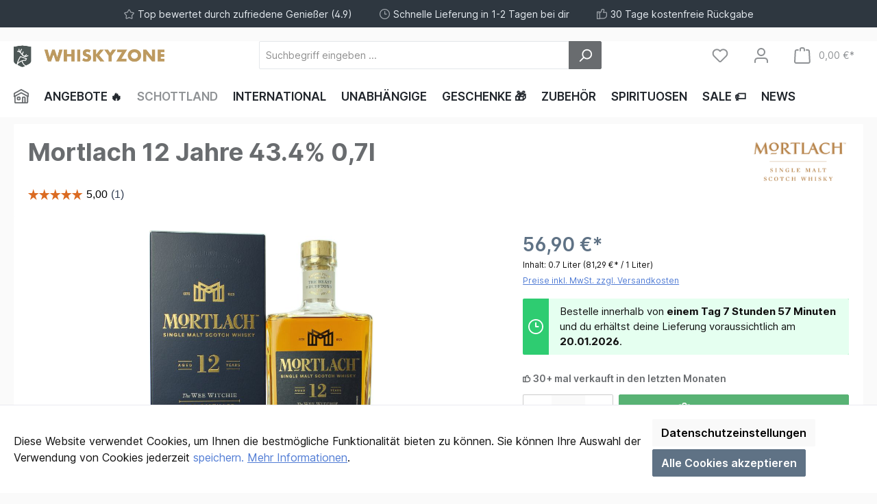

--- FILE ---
content_type: text/html; charset=utf-8
request_url: https://www.google.com/recaptcha/api2/anchor?ar=1&k=6Ld-LkEoAAAAAMtGqIMmDGzZmpwnM2L1VJdzgs00&co=aHR0cHM6Ly93d3cud2hpc2t5em9uZS5kZTo0NDM.&hl=en&v=PoyoqOPhxBO7pBk68S4YbpHZ&size=invisible&anchor-ms=20000&execute-ms=30000&cb=4a2vuzf3hxog
body_size: 48645
content:
<!DOCTYPE HTML><html dir="ltr" lang="en"><head><meta http-equiv="Content-Type" content="text/html; charset=UTF-8">
<meta http-equiv="X-UA-Compatible" content="IE=edge">
<title>reCAPTCHA</title>
<style type="text/css">
/* cyrillic-ext */
@font-face {
  font-family: 'Roboto';
  font-style: normal;
  font-weight: 400;
  font-stretch: 100%;
  src: url(//fonts.gstatic.com/s/roboto/v48/KFO7CnqEu92Fr1ME7kSn66aGLdTylUAMa3GUBHMdazTgWw.woff2) format('woff2');
  unicode-range: U+0460-052F, U+1C80-1C8A, U+20B4, U+2DE0-2DFF, U+A640-A69F, U+FE2E-FE2F;
}
/* cyrillic */
@font-face {
  font-family: 'Roboto';
  font-style: normal;
  font-weight: 400;
  font-stretch: 100%;
  src: url(//fonts.gstatic.com/s/roboto/v48/KFO7CnqEu92Fr1ME7kSn66aGLdTylUAMa3iUBHMdazTgWw.woff2) format('woff2');
  unicode-range: U+0301, U+0400-045F, U+0490-0491, U+04B0-04B1, U+2116;
}
/* greek-ext */
@font-face {
  font-family: 'Roboto';
  font-style: normal;
  font-weight: 400;
  font-stretch: 100%;
  src: url(//fonts.gstatic.com/s/roboto/v48/KFO7CnqEu92Fr1ME7kSn66aGLdTylUAMa3CUBHMdazTgWw.woff2) format('woff2');
  unicode-range: U+1F00-1FFF;
}
/* greek */
@font-face {
  font-family: 'Roboto';
  font-style: normal;
  font-weight: 400;
  font-stretch: 100%;
  src: url(//fonts.gstatic.com/s/roboto/v48/KFO7CnqEu92Fr1ME7kSn66aGLdTylUAMa3-UBHMdazTgWw.woff2) format('woff2');
  unicode-range: U+0370-0377, U+037A-037F, U+0384-038A, U+038C, U+038E-03A1, U+03A3-03FF;
}
/* math */
@font-face {
  font-family: 'Roboto';
  font-style: normal;
  font-weight: 400;
  font-stretch: 100%;
  src: url(//fonts.gstatic.com/s/roboto/v48/KFO7CnqEu92Fr1ME7kSn66aGLdTylUAMawCUBHMdazTgWw.woff2) format('woff2');
  unicode-range: U+0302-0303, U+0305, U+0307-0308, U+0310, U+0312, U+0315, U+031A, U+0326-0327, U+032C, U+032F-0330, U+0332-0333, U+0338, U+033A, U+0346, U+034D, U+0391-03A1, U+03A3-03A9, U+03B1-03C9, U+03D1, U+03D5-03D6, U+03F0-03F1, U+03F4-03F5, U+2016-2017, U+2034-2038, U+203C, U+2040, U+2043, U+2047, U+2050, U+2057, U+205F, U+2070-2071, U+2074-208E, U+2090-209C, U+20D0-20DC, U+20E1, U+20E5-20EF, U+2100-2112, U+2114-2115, U+2117-2121, U+2123-214F, U+2190, U+2192, U+2194-21AE, U+21B0-21E5, U+21F1-21F2, U+21F4-2211, U+2213-2214, U+2216-22FF, U+2308-230B, U+2310, U+2319, U+231C-2321, U+2336-237A, U+237C, U+2395, U+239B-23B7, U+23D0, U+23DC-23E1, U+2474-2475, U+25AF, U+25B3, U+25B7, U+25BD, U+25C1, U+25CA, U+25CC, U+25FB, U+266D-266F, U+27C0-27FF, U+2900-2AFF, U+2B0E-2B11, U+2B30-2B4C, U+2BFE, U+3030, U+FF5B, U+FF5D, U+1D400-1D7FF, U+1EE00-1EEFF;
}
/* symbols */
@font-face {
  font-family: 'Roboto';
  font-style: normal;
  font-weight: 400;
  font-stretch: 100%;
  src: url(//fonts.gstatic.com/s/roboto/v48/KFO7CnqEu92Fr1ME7kSn66aGLdTylUAMaxKUBHMdazTgWw.woff2) format('woff2');
  unicode-range: U+0001-000C, U+000E-001F, U+007F-009F, U+20DD-20E0, U+20E2-20E4, U+2150-218F, U+2190, U+2192, U+2194-2199, U+21AF, U+21E6-21F0, U+21F3, U+2218-2219, U+2299, U+22C4-22C6, U+2300-243F, U+2440-244A, U+2460-24FF, U+25A0-27BF, U+2800-28FF, U+2921-2922, U+2981, U+29BF, U+29EB, U+2B00-2BFF, U+4DC0-4DFF, U+FFF9-FFFB, U+10140-1018E, U+10190-1019C, U+101A0, U+101D0-101FD, U+102E0-102FB, U+10E60-10E7E, U+1D2C0-1D2D3, U+1D2E0-1D37F, U+1F000-1F0FF, U+1F100-1F1AD, U+1F1E6-1F1FF, U+1F30D-1F30F, U+1F315, U+1F31C, U+1F31E, U+1F320-1F32C, U+1F336, U+1F378, U+1F37D, U+1F382, U+1F393-1F39F, U+1F3A7-1F3A8, U+1F3AC-1F3AF, U+1F3C2, U+1F3C4-1F3C6, U+1F3CA-1F3CE, U+1F3D4-1F3E0, U+1F3ED, U+1F3F1-1F3F3, U+1F3F5-1F3F7, U+1F408, U+1F415, U+1F41F, U+1F426, U+1F43F, U+1F441-1F442, U+1F444, U+1F446-1F449, U+1F44C-1F44E, U+1F453, U+1F46A, U+1F47D, U+1F4A3, U+1F4B0, U+1F4B3, U+1F4B9, U+1F4BB, U+1F4BF, U+1F4C8-1F4CB, U+1F4D6, U+1F4DA, U+1F4DF, U+1F4E3-1F4E6, U+1F4EA-1F4ED, U+1F4F7, U+1F4F9-1F4FB, U+1F4FD-1F4FE, U+1F503, U+1F507-1F50B, U+1F50D, U+1F512-1F513, U+1F53E-1F54A, U+1F54F-1F5FA, U+1F610, U+1F650-1F67F, U+1F687, U+1F68D, U+1F691, U+1F694, U+1F698, U+1F6AD, U+1F6B2, U+1F6B9-1F6BA, U+1F6BC, U+1F6C6-1F6CF, U+1F6D3-1F6D7, U+1F6E0-1F6EA, U+1F6F0-1F6F3, U+1F6F7-1F6FC, U+1F700-1F7FF, U+1F800-1F80B, U+1F810-1F847, U+1F850-1F859, U+1F860-1F887, U+1F890-1F8AD, U+1F8B0-1F8BB, U+1F8C0-1F8C1, U+1F900-1F90B, U+1F93B, U+1F946, U+1F984, U+1F996, U+1F9E9, U+1FA00-1FA6F, U+1FA70-1FA7C, U+1FA80-1FA89, U+1FA8F-1FAC6, U+1FACE-1FADC, U+1FADF-1FAE9, U+1FAF0-1FAF8, U+1FB00-1FBFF;
}
/* vietnamese */
@font-face {
  font-family: 'Roboto';
  font-style: normal;
  font-weight: 400;
  font-stretch: 100%;
  src: url(//fonts.gstatic.com/s/roboto/v48/KFO7CnqEu92Fr1ME7kSn66aGLdTylUAMa3OUBHMdazTgWw.woff2) format('woff2');
  unicode-range: U+0102-0103, U+0110-0111, U+0128-0129, U+0168-0169, U+01A0-01A1, U+01AF-01B0, U+0300-0301, U+0303-0304, U+0308-0309, U+0323, U+0329, U+1EA0-1EF9, U+20AB;
}
/* latin-ext */
@font-face {
  font-family: 'Roboto';
  font-style: normal;
  font-weight: 400;
  font-stretch: 100%;
  src: url(//fonts.gstatic.com/s/roboto/v48/KFO7CnqEu92Fr1ME7kSn66aGLdTylUAMa3KUBHMdazTgWw.woff2) format('woff2');
  unicode-range: U+0100-02BA, U+02BD-02C5, U+02C7-02CC, U+02CE-02D7, U+02DD-02FF, U+0304, U+0308, U+0329, U+1D00-1DBF, U+1E00-1E9F, U+1EF2-1EFF, U+2020, U+20A0-20AB, U+20AD-20C0, U+2113, U+2C60-2C7F, U+A720-A7FF;
}
/* latin */
@font-face {
  font-family: 'Roboto';
  font-style: normal;
  font-weight: 400;
  font-stretch: 100%;
  src: url(//fonts.gstatic.com/s/roboto/v48/KFO7CnqEu92Fr1ME7kSn66aGLdTylUAMa3yUBHMdazQ.woff2) format('woff2');
  unicode-range: U+0000-00FF, U+0131, U+0152-0153, U+02BB-02BC, U+02C6, U+02DA, U+02DC, U+0304, U+0308, U+0329, U+2000-206F, U+20AC, U+2122, U+2191, U+2193, U+2212, U+2215, U+FEFF, U+FFFD;
}
/* cyrillic-ext */
@font-face {
  font-family: 'Roboto';
  font-style: normal;
  font-weight: 500;
  font-stretch: 100%;
  src: url(//fonts.gstatic.com/s/roboto/v48/KFO7CnqEu92Fr1ME7kSn66aGLdTylUAMa3GUBHMdazTgWw.woff2) format('woff2');
  unicode-range: U+0460-052F, U+1C80-1C8A, U+20B4, U+2DE0-2DFF, U+A640-A69F, U+FE2E-FE2F;
}
/* cyrillic */
@font-face {
  font-family: 'Roboto';
  font-style: normal;
  font-weight: 500;
  font-stretch: 100%;
  src: url(//fonts.gstatic.com/s/roboto/v48/KFO7CnqEu92Fr1ME7kSn66aGLdTylUAMa3iUBHMdazTgWw.woff2) format('woff2');
  unicode-range: U+0301, U+0400-045F, U+0490-0491, U+04B0-04B1, U+2116;
}
/* greek-ext */
@font-face {
  font-family: 'Roboto';
  font-style: normal;
  font-weight: 500;
  font-stretch: 100%;
  src: url(//fonts.gstatic.com/s/roboto/v48/KFO7CnqEu92Fr1ME7kSn66aGLdTylUAMa3CUBHMdazTgWw.woff2) format('woff2');
  unicode-range: U+1F00-1FFF;
}
/* greek */
@font-face {
  font-family: 'Roboto';
  font-style: normal;
  font-weight: 500;
  font-stretch: 100%;
  src: url(//fonts.gstatic.com/s/roboto/v48/KFO7CnqEu92Fr1ME7kSn66aGLdTylUAMa3-UBHMdazTgWw.woff2) format('woff2');
  unicode-range: U+0370-0377, U+037A-037F, U+0384-038A, U+038C, U+038E-03A1, U+03A3-03FF;
}
/* math */
@font-face {
  font-family: 'Roboto';
  font-style: normal;
  font-weight: 500;
  font-stretch: 100%;
  src: url(//fonts.gstatic.com/s/roboto/v48/KFO7CnqEu92Fr1ME7kSn66aGLdTylUAMawCUBHMdazTgWw.woff2) format('woff2');
  unicode-range: U+0302-0303, U+0305, U+0307-0308, U+0310, U+0312, U+0315, U+031A, U+0326-0327, U+032C, U+032F-0330, U+0332-0333, U+0338, U+033A, U+0346, U+034D, U+0391-03A1, U+03A3-03A9, U+03B1-03C9, U+03D1, U+03D5-03D6, U+03F0-03F1, U+03F4-03F5, U+2016-2017, U+2034-2038, U+203C, U+2040, U+2043, U+2047, U+2050, U+2057, U+205F, U+2070-2071, U+2074-208E, U+2090-209C, U+20D0-20DC, U+20E1, U+20E5-20EF, U+2100-2112, U+2114-2115, U+2117-2121, U+2123-214F, U+2190, U+2192, U+2194-21AE, U+21B0-21E5, U+21F1-21F2, U+21F4-2211, U+2213-2214, U+2216-22FF, U+2308-230B, U+2310, U+2319, U+231C-2321, U+2336-237A, U+237C, U+2395, U+239B-23B7, U+23D0, U+23DC-23E1, U+2474-2475, U+25AF, U+25B3, U+25B7, U+25BD, U+25C1, U+25CA, U+25CC, U+25FB, U+266D-266F, U+27C0-27FF, U+2900-2AFF, U+2B0E-2B11, U+2B30-2B4C, U+2BFE, U+3030, U+FF5B, U+FF5D, U+1D400-1D7FF, U+1EE00-1EEFF;
}
/* symbols */
@font-face {
  font-family: 'Roboto';
  font-style: normal;
  font-weight: 500;
  font-stretch: 100%;
  src: url(//fonts.gstatic.com/s/roboto/v48/KFO7CnqEu92Fr1ME7kSn66aGLdTylUAMaxKUBHMdazTgWw.woff2) format('woff2');
  unicode-range: U+0001-000C, U+000E-001F, U+007F-009F, U+20DD-20E0, U+20E2-20E4, U+2150-218F, U+2190, U+2192, U+2194-2199, U+21AF, U+21E6-21F0, U+21F3, U+2218-2219, U+2299, U+22C4-22C6, U+2300-243F, U+2440-244A, U+2460-24FF, U+25A0-27BF, U+2800-28FF, U+2921-2922, U+2981, U+29BF, U+29EB, U+2B00-2BFF, U+4DC0-4DFF, U+FFF9-FFFB, U+10140-1018E, U+10190-1019C, U+101A0, U+101D0-101FD, U+102E0-102FB, U+10E60-10E7E, U+1D2C0-1D2D3, U+1D2E0-1D37F, U+1F000-1F0FF, U+1F100-1F1AD, U+1F1E6-1F1FF, U+1F30D-1F30F, U+1F315, U+1F31C, U+1F31E, U+1F320-1F32C, U+1F336, U+1F378, U+1F37D, U+1F382, U+1F393-1F39F, U+1F3A7-1F3A8, U+1F3AC-1F3AF, U+1F3C2, U+1F3C4-1F3C6, U+1F3CA-1F3CE, U+1F3D4-1F3E0, U+1F3ED, U+1F3F1-1F3F3, U+1F3F5-1F3F7, U+1F408, U+1F415, U+1F41F, U+1F426, U+1F43F, U+1F441-1F442, U+1F444, U+1F446-1F449, U+1F44C-1F44E, U+1F453, U+1F46A, U+1F47D, U+1F4A3, U+1F4B0, U+1F4B3, U+1F4B9, U+1F4BB, U+1F4BF, U+1F4C8-1F4CB, U+1F4D6, U+1F4DA, U+1F4DF, U+1F4E3-1F4E6, U+1F4EA-1F4ED, U+1F4F7, U+1F4F9-1F4FB, U+1F4FD-1F4FE, U+1F503, U+1F507-1F50B, U+1F50D, U+1F512-1F513, U+1F53E-1F54A, U+1F54F-1F5FA, U+1F610, U+1F650-1F67F, U+1F687, U+1F68D, U+1F691, U+1F694, U+1F698, U+1F6AD, U+1F6B2, U+1F6B9-1F6BA, U+1F6BC, U+1F6C6-1F6CF, U+1F6D3-1F6D7, U+1F6E0-1F6EA, U+1F6F0-1F6F3, U+1F6F7-1F6FC, U+1F700-1F7FF, U+1F800-1F80B, U+1F810-1F847, U+1F850-1F859, U+1F860-1F887, U+1F890-1F8AD, U+1F8B0-1F8BB, U+1F8C0-1F8C1, U+1F900-1F90B, U+1F93B, U+1F946, U+1F984, U+1F996, U+1F9E9, U+1FA00-1FA6F, U+1FA70-1FA7C, U+1FA80-1FA89, U+1FA8F-1FAC6, U+1FACE-1FADC, U+1FADF-1FAE9, U+1FAF0-1FAF8, U+1FB00-1FBFF;
}
/* vietnamese */
@font-face {
  font-family: 'Roboto';
  font-style: normal;
  font-weight: 500;
  font-stretch: 100%;
  src: url(//fonts.gstatic.com/s/roboto/v48/KFO7CnqEu92Fr1ME7kSn66aGLdTylUAMa3OUBHMdazTgWw.woff2) format('woff2');
  unicode-range: U+0102-0103, U+0110-0111, U+0128-0129, U+0168-0169, U+01A0-01A1, U+01AF-01B0, U+0300-0301, U+0303-0304, U+0308-0309, U+0323, U+0329, U+1EA0-1EF9, U+20AB;
}
/* latin-ext */
@font-face {
  font-family: 'Roboto';
  font-style: normal;
  font-weight: 500;
  font-stretch: 100%;
  src: url(//fonts.gstatic.com/s/roboto/v48/KFO7CnqEu92Fr1ME7kSn66aGLdTylUAMa3KUBHMdazTgWw.woff2) format('woff2');
  unicode-range: U+0100-02BA, U+02BD-02C5, U+02C7-02CC, U+02CE-02D7, U+02DD-02FF, U+0304, U+0308, U+0329, U+1D00-1DBF, U+1E00-1E9F, U+1EF2-1EFF, U+2020, U+20A0-20AB, U+20AD-20C0, U+2113, U+2C60-2C7F, U+A720-A7FF;
}
/* latin */
@font-face {
  font-family: 'Roboto';
  font-style: normal;
  font-weight: 500;
  font-stretch: 100%;
  src: url(//fonts.gstatic.com/s/roboto/v48/KFO7CnqEu92Fr1ME7kSn66aGLdTylUAMa3yUBHMdazQ.woff2) format('woff2');
  unicode-range: U+0000-00FF, U+0131, U+0152-0153, U+02BB-02BC, U+02C6, U+02DA, U+02DC, U+0304, U+0308, U+0329, U+2000-206F, U+20AC, U+2122, U+2191, U+2193, U+2212, U+2215, U+FEFF, U+FFFD;
}
/* cyrillic-ext */
@font-face {
  font-family: 'Roboto';
  font-style: normal;
  font-weight: 900;
  font-stretch: 100%;
  src: url(//fonts.gstatic.com/s/roboto/v48/KFO7CnqEu92Fr1ME7kSn66aGLdTylUAMa3GUBHMdazTgWw.woff2) format('woff2');
  unicode-range: U+0460-052F, U+1C80-1C8A, U+20B4, U+2DE0-2DFF, U+A640-A69F, U+FE2E-FE2F;
}
/* cyrillic */
@font-face {
  font-family: 'Roboto';
  font-style: normal;
  font-weight: 900;
  font-stretch: 100%;
  src: url(//fonts.gstatic.com/s/roboto/v48/KFO7CnqEu92Fr1ME7kSn66aGLdTylUAMa3iUBHMdazTgWw.woff2) format('woff2');
  unicode-range: U+0301, U+0400-045F, U+0490-0491, U+04B0-04B1, U+2116;
}
/* greek-ext */
@font-face {
  font-family: 'Roboto';
  font-style: normal;
  font-weight: 900;
  font-stretch: 100%;
  src: url(//fonts.gstatic.com/s/roboto/v48/KFO7CnqEu92Fr1ME7kSn66aGLdTylUAMa3CUBHMdazTgWw.woff2) format('woff2');
  unicode-range: U+1F00-1FFF;
}
/* greek */
@font-face {
  font-family: 'Roboto';
  font-style: normal;
  font-weight: 900;
  font-stretch: 100%;
  src: url(//fonts.gstatic.com/s/roboto/v48/KFO7CnqEu92Fr1ME7kSn66aGLdTylUAMa3-UBHMdazTgWw.woff2) format('woff2');
  unicode-range: U+0370-0377, U+037A-037F, U+0384-038A, U+038C, U+038E-03A1, U+03A3-03FF;
}
/* math */
@font-face {
  font-family: 'Roboto';
  font-style: normal;
  font-weight: 900;
  font-stretch: 100%;
  src: url(//fonts.gstatic.com/s/roboto/v48/KFO7CnqEu92Fr1ME7kSn66aGLdTylUAMawCUBHMdazTgWw.woff2) format('woff2');
  unicode-range: U+0302-0303, U+0305, U+0307-0308, U+0310, U+0312, U+0315, U+031A, U+0326-0327, U+032C, U+032F-0330, U+0332-0333, U+0338, U+033A, U+0346, U+034D, U+0391-03A1, U+03A3-03A9, U+03B1-03C9, U+03D1, U+03D5-03D6, U+03F0-03F1, U+03F4-03F5, U+2016-2017, U+2034-2038, U+203C, U+2040, U+2043, U+2047, U+2050, U+2057, U+205F, U+2070-2071, U+2074-208E, U+2090-209C, U+20D0-20DC, U+20E1, U+20E5-20EF, U+2100-2112, U+2114-2115, U+2117-2121, U+2123-214F, U+2190, U+2192, U+2194-21AE, U+21B0-21E5, U+21F1-21F2, U+21F4-2211, U+2213-2214, U+2216-22FF, U+2308-230B, U+2310, U+2319, U+231C-2321, U+2336-237A, U+237C, U+2395, U+239B-23B7, U+23D0, U+23DC-23E1, U+2474-2475, U+25AF, U+25B3, U+25B7, U+25BD, U+25C1, U+25CA, U+25CC, U+25FB, U+266D-266F, U+27C0-27FF, U+2900-2AFF, U+2B0E-2B11, U+2B30-2B4C, U+2BFE, U+3030, U+FF5B, U+FF5D, U+1D400-1D7FF, U+1EE00-1EEFF;
}
/* symbols */
@font-face {
  font-family: 'Roboto';
  font-style: normal;
  font-weight: 900;
  font-stretch: 100%;
  src: url(//fonts.gstatic.com/s/roboto/v48/KFO7CnqEu92Fr1ME7kSn66aGLdTylUAMaxKUBHMdazTgWw.woff2) format('woff2');
  unicode-range: U+0001-000C, U+000E-001F, U+007F-009F, U+20DD-20E0, U+20E2-20E4, U+2150-218F, U+2190, U+2192, U+2194-2199, U+21AF, U+21E6-21F0, U+21F3, U+2218-2219, U+2299, U+22C4-22C6, U+2300-243F, U+2440-244A, U+2460-24FF, U+25A0-27BF, U+2800-28FF, U+2921-2922, U+2981, U+29BF, U+29EB, U+2B00-2BFF, U+4DC0-4DFF, U+FFF9-FFFB, U+10140-1018E, U+10190-1019C, U+101A0, U+101D0-101FD, U+102E0-102FB, U+10E60-10E7E, U+1D2C0-1D2D3, U+1D2E0-1D37F, U+1F000-1F0FF, U+1F100-1F1AD, U+1F1E6-1F1FF, U+1F30D-1F30F, U+1F315, U+1F31C, U+1F31E, U+1F320-1F32C, U+1F336, U+1F378, U+1F37D, U+1F382, U+1F393-1F39F, U+1F3A7-1F3A8, U+1F3AC-1F3AF, U+1F3C2, U+1F3C4-1F3C6, U+1F3CA-1F3CE, U+1F3D4-1F3E0, U+1F3ED, U+1F3F1-1F3F3, U+1F3F5-1F3F7, U+1F408, U+1F415, U+1F41F, U+1F426, U+1F43F, U+1F441-1F442, U+1F444, U+1F446-1F449, U+1F44C-1F44E, U+1F453, U+1F46A, U+1F47D, U+1F4A3, U+1F4B0, U+1F4B3, U+1F4B9, U+1F4BB, U+1F4BF, U+1F4C8-1F4CB, U+1F4D6, U+1F4DA, U+1F4DF, U+1F4E3-1F4E6, U+1F4EA-1F4ED, U+1F4F7, U+1F4F9-1F4FB, U+1F4FD-1F4FE, U+1F503, U+1F507-1F50B, U+1F50D, U+1F512-1F513, U+1F53E-1F54A, U+1F54F-1F5FA, U+1F610, U+1F650-1F67F, U+1F687, U+1F68D, U+1F691, U+1F694, U+1F698, U+1F6AD, U+1F6B2, U+1F6B9-1F6BA, U+1F6BC, U+1F6C6-1F6CF, U+1F6D3-1F6D7, U+1F6E0-1F6EA, U+1F6F0-1F6F3, U+1F6F7-1F6FC, U+1F700-1F7FF, U+1F800-1F80B, U+1F810-1F847, U+1F850-1F859, U+1F860-1F887, U+1F890-1F8AD, U+1F8B0-1F8BB, U+1F8C0-1F8C1, U+1F900-1F90B, U+1F93B, U+1F946, U+1F984, U+1F996, U+1F9E9, U+1FA00-1FA6F, U+1FA70-1FA7C, U+1FA80-1FA89, U+1FA8F-1FAC6, U+1FACE-1FADC, U+1FADF-1FAE9, U+1FAF0-1FAF8, U+1FB00-1FBFF;
}
/* vietnamese */
@font-face {
  font-family: 'Roboto';
  font-style: normal;
  font-weight: 900;
  font-stretch: 100%;
  src: url(//fonts.gstatic.com/s/roboto/v48/KFO7CnqEu92Fr1ME7kSn66aGLdTylUAMa3OUBHMdazTgWw.woff2) format('woff2');
  unicode-range: U+0102-0103, U+0110-0111, U+0128-0129, U+0168-0169, U+01A0-01A1, U+01AF-01B0, U+0300-0301, U+0303-0304, U+0308-0309, U+0323, U+0329, U+1EA0-1EF9, U+20AB;
}
/* latin-ext */
@font-face {
  font-family: 'Roboto';
  font-style: normal;
  font-weight: 900;
  font-stretch: 100%;
  src: url(//fonts.gstatic.com/s/roboto/v48/KFO7CnqEu92Fr1ME7kSn66aGLdTylUAMa3KUBHMdazTgWw.woff2) format('woff2');
  unicode-range: U+0100-02BA, U+02BD-02C5, U+02C7-02CC, U+02CE-02D7, U+02DD-02FF, U+0304, U+0308, U+0329, U+1D00-1DBF, U+1E00-1E9F, U+1EF2-1EFF, U+2020, U+20A0-20AB, U+20AD-20C0, U+2113, U+2C60-2C7F, U+A720-A7FF;
}
/* latin */
@font-face {
  font-family: 'Roboto';
  font-style: normal;
  font-weight: 900;
  font-stretch: 100%;
  src: url(//fonts.gstatic.com/s/roboto/v48/KFO7CnqEu92Fr1ME7kSn66aGLdTylUAMa3yUBHMdazQ.woff2) format('woff2');
  unicode-range: U+0000-00FF, U+0131, U+0152-0153, U+02BB-02BC, U+02C6, U+02DA, U+02DC, U+0304, U+0308, U+0329, U+2000-206F, U+20AC, U+2122, U+2191, U+2193, U+2212, U+2215, U+FEFF, U+FFFD;
}

</style>
<link rel="stylesheet" type="text/css" href="https://www.gstatic.com/recaptcha/releases/PoyoqOPhxBO7pBk68S4YbpHZ/styles__ltr.css">
<script nonce="0AT45eB-XBCLwYL9347XdA" type="text/javascript">window['__recaptcha_api'] = 'https://www.google.com/recaptcha/api2/';</script>
<script type="text/javascript" src="https://www.gstatic.com/recaptcha/releases/PoyoqOPhxBO7pBk68S4YbpHZ/recaptcha__en.js" nonce="0AT45eB-XBCLwYL9347XdA">
      
    </script></head>
<body><div id="rc-anchor-alert" class="rc-anchor-alert"></div>
<input type="hidden" id="recaptcha-token" value="[base64]">
<script type="text/javascript" nonce="0AT45eB-XBCLwYL9347XdA">
      recaptcha.anchor.Main.init("[\x22ainput\x22,[\x22bgdata\x22,\x22\x22,\[base64]/[base64]/bmV3IFpbdF0obVswXSk6Sz09Mj9uZXcgWlt0XShtWzBdLG1bMV0pOks9PTM/bmV3IFpbdF0obVswXSxtWzFdLG1bMl0pOks9PTQ/[base64]/[base64]/[base64]/[base64]/[base64]/[base64]/[base64]/[base64]/[base64]/[base64]/[base64]/[base64]/[base64]/[base64]\\u003d\\u003d\x22,\[base64]\x22,\x22wq/DgXLDnVbDoD/DmcKpPHPDpS/CuTTDuydhwq14wr9owqDDmAAjwrjCsV5Bw6vDtSfCp1fClCPDgMKCw4wQw4zDssKHJzjCvnrDrBlaAkfDpsOBwrjCtMO+B8KNw70TwobDiQIpw4HCtF1NfMKGw6XClsK6FMKWwpwuwozDtMOLWMKVwpHCoi/[base64]/DkQ/Cnmcnw4s2SFbCuTN6ZsOTw4hcw4HDmcKObjY2GMOENMOWworDkMKcw5nCscO4EjDDgMOBScKJw7TDvi/[base64]/Cn8KZw53DvQfCh8ONwpXDjsKaLn4Gw6RYw65fYcOmQxLDhcKHUDXDpsOKOXDClyPDpsKvCMOodkQHwqTCtFo6w4Y6wqEQwqzCtjLDlMKALsK/w4kqSiIfIcOfW8KlK2rCtHByw5cEbEJtw6zCucKIYEDCrmDCucKAD3XDgMOtZjFsA8KSw5jCqCRTw6HDgMKbw47Cu0E1W8OjYQ0TVSkZw7IVR0ZTVsKGw59GDEx+XEbDm8K9w7/CisKmw7t0RRY+woDCqQ7ChhXDp8Ovwrw3HMORAXpuw7lAMMKGwqw+FsOow7k+wr3DhXjCgsOWNcO2T8KXOMK2YcKTfMOGwqw+OjbDk3rDowYSwpZPwownLW46DMKLNcO1CcOASMOydsOGwovCtU/Ct8KCwqMMXMOWNMKLwpAfOsKLSsOPwrPDqRMowqUAQQjDncKQacOmEsO9wqBqw7/Ct8O1Nwhed8KnPcObdsK9FhB0C8KLw7bCjynDsMO8wrtHAcKhNW00dMOGwqrCpsO2QsOww5sBB8O+w6YccHPDm1LDmsOAwrhxTMKVw4MrHwtPwroxB8OkBcOmw4g7fcK4Ah4Rwp/Ch8KswqR6w6rDkcKqCG7CvXDCuVc5O8KGw4AXwrXCv3YUVmoXD3oswogWOE1wC8OhN18mDHHCrsKjMcKCwrjDksOCw4TDsxM8O8KowqPChjhsBsO5w6J0FnLCpChUSG4cw4zDvMKuwqHDjkjDmgNmGsK0dmgUwrrDvVRdwqTDkR/Crm00wrTCmAs4ORbDkExKw77Dr0rCn8KawrYUSsOLwoBhHQnDjBDDhnF/A8K8w6kAX8KmJEg9PBxTIDPDlU9qNMOSI8KpwpExA0ExwpkAwqHCgH90JsOuV8KnbBHCsAFmRMOzw63CgMOIOMOdw79+w6DDoy0LO3McHcO4FnDCn8OAw7ArN8OOwpUjLHc+wprDscOKwonDmcK9PcK8w6s4V8KjwozDpx7CsMKBTcK/wp0bw5HDvg4TcTTCoMKzLWIyMsOPBB5iOg/DoVvDt8OYwoLDnTwkCwspGw/CuMO4a8KzSjoFwqEVbsOfw69pMsOYMsOGwqNvN1NAwoDDsMOsZzXDqcKIw5VWw6fDkcKNw47DhV7DtsODwqRpM8K/awHCuMOGwp7DpSRTKcOlw717wrnDnRUjw6LCusKww7TDj8Ksw6sSw67CssO/[base64]/CrMKSIXjCmsKaAMO4w4I+w5dlcUM7w6oOKC7CucKQw6zDpUNnwqRwfMKyFsO0D8Kywro5LGpTw5PDg8KoA8KWw4LCg8OySXZ6ZMKlw5LDq8K4w5HClMKKAG7CscO7w4nDsUPDgyHDqBs7egfDvMOiwqUrKsK5w7RwI8Otb8Oow5UVZUHCowLCrW/Dh0DDlcOzOCXDtywUw5vDix/CvMORKlBNw7rCrcONw5oLw5dUG3JYUhddP8K5w5lsw49Hw4zCrCdCw74nw55Dwr4/wqbCpsKcKcOuNXxiBsKBwqV9G8Osw5DDtMKzw7BnLMOtw5d8Ak1wacOMUgPCtsK5wqZDw4p6w7fDh8ORLMKrQnjCusOBwpgsEMOicRl3M8K7fyc4F1hHW8K5Zn7CjzjCvytNPUDCnWAYwqJZwqUJw6zCncKAwoPCgcKITMK0MTbDtX/CtjsbJsKGfMKrUTM6w6zDpjB6WsKRw59JwrUrw4ttw6kUw5/DocOidcOrecOsbCg7w7J7w5kbw5HDp1QZNVvDtGdnHFBvw4B7PQM3w5UjUV/CrcKIORtnDFArwqHCkDJPIcK7w4UuwoDCsMODExViw4DDlTdTw6Q7FnTCq0xxFMOxw71Bw5/CmMOrf8OLFQ/Dh31bwpPCqcK9QXRxw6PDlUwnw4rCsljDicK2wqYoIcOfwrxfHMO0JAjCsDsRwp8Tw5kdw7XDkSzDrMK8e2XDiTjCml3DmAvDn0h0wrhmfUbCnj/CrgsjAMK0w4XDjsKtHAXDq2p/wqDDlsOiw7FqPWjDlMOwRcKIJMOrwqN4Lg/Cu8KvcjjDg8KrGXN7TcOvw7XDmwzCmcKnw5PCm2PCpBwBw4nDtMK/YMK5w4TChMKOw7bCk0XDoBYJHMKBEWvCjT3Dn1cEW8K7Mghew6wVEB1tCcOjwo7Ck8Kkd8KSw6/DnQBHwrIywpHDlUrDjcOZw50zwoLDpAjDrT3DlUNXQ8OuOhrClw/DkG3Dr8O1w6cNw73CkcOUESzDrydaw41CVMOEKkjDoxYXRW/[base64]/[base64]/Cj8Oxw7ARS8KeAMO9w5Zdwq94w7Ydw7DCisKEDT/CtQTDoMOrcMKBwrwZwrfCrMKGw7PDhC3DhlrDhBdtLsK8wr9hwpkew45SeMO1WcOjwqLDr8OadCrCvVDDvsOMw6bDuFjCrMKlwoNfw7RUwqE/w5h3XMOGGVPCjsOvIWFRNcK3w4ZWZlEUw4M3w6jDgWFZMcOxwqM5wp1YLcOLH8KrwoPDn8KHYXHCoCnCkF7DnsOGIsKrwphDJiTCtynCh8OpwpvDrMKhwrnCt1bCjMOGwpnCicOjwpXCs8OqNcKNY1AJHRHCicO9w6nDnR0XWjwYOsOKOxYZwr/DhDDDtMO6woTDtcOFw4PDpwHDqyILwr/[base64]/CiXXDgMKfA0XCj8Knw63CmMKtPMONw4PDk8Oyw7/CmmLCjEoawqrCvMO0wqERw48yw7rCtcKPw6YYAsK+dsOUVsK9w5fDhS0ZWGIDw6vCvhMKwprCvsO6w51mPsORw4tJwovCgsK7woEIwo5vKlJVcMOUw7JvwqY4HnnDu8OaPzNmwqgeJWvDiMO3w55HJMOdwqjDlW5lwqpmw7HChG/DiHgnw6DDpxk/HFkyG1xYBMKGwqEPwoEobMO0wrQcwrhGZgvCpcKmw4Ziw4N7DsO9wpnDnjtTwo/[base64]/[base64]/DosOEw57DvEU6w7LDtcOww5MZwp7Cm1JhwrdaGsOrworDkcKGfT7DqMOzwqtIRcOoQ8ORwrLDqU7CnQIewoHDinhQw79fMcKAwq04GsKzZMOrOU1gw6hDZcOhD8KhGcKxXcKgJcKGTlwQwq8XwrDDnsO2w7TCucKfHcOqQsO/fsK2wrfDrzseK8O4MsK6HcO1wpI0w7bCtlHCpCxbw4NLbm7DpkdRXnfClMKHw7olwr0KE8O8TsKpw4vCpsONJl/CgMOgdcOsfh8UEcKVMxl/P8OYwrEOwp/DojLDnjvDnS90PgQhNsKWwoDDicOnenPDn8OxJ8O3J8Ovw7/[base64]/DtMOTwqfClxB3AQXCo0DCksO+w43DpCfCqyHCpMOfQyTDhGzDlnjDtWXDi0zDiMKDwqhcTsKMezfCnnRvRh/CgMKHw6kiwpwyf8OQwq1gwpDCl8OFw4wzwpzClcKFwqrClEjDgFECwpnDkSHClS4EbXBpdHwrwpZkT8OYwqNvw4RLwqjDsi/Di3RMRgdow4zCpMO5CikJwqzDs8KPw5LChcOdfCnCrcKdFRDCjhnCgUDDksOZwqjCgy0vw60OWhgLAsKZPzbDlGQQAk/DvMK9w5DDmMK4QWXDmcOBw7R2L8Ofw7fCpsK5w5nChsOqbMOwwpZFw50jwpDCvMKTwpPDmMK9wobDkcKrwrXCkUJgEDnCgMOWRcKeHUlrw5BEwpTCssKsw6vDuBjCt8KbwrzDuQR1KE8HCVzCpBHDocO4w5l4woITUMKgw4/CscKDw5wuw7ACw4gGwpxSwppKM8OAB8K+EMO4acK5w4EdHsOuesONw7PDgwjDj8OyNyvDssOLw785w5hTfWgLYAzDhmsSwozCp8OLXmQuwpbCrjLDsScYccKLQh1UWTwSH8K0Y29KL8OCasOzVkbDnMOPdifDtsKHwqRRd2XCscK6wqrDvW/DrW/[base64]/Dk8OIHXxQw7tWKMOSw4VgDsORLcKGBcKSwq/DpsO6wpEWYsOTw6w5OUbCnS4uZ0bDkSZ4acKvG8OwNTMqwotAw5TDoMKCGMONw53CjsOvSMOuLMKvXMKzw6rDjn7Du0ULRBR/wrfCkcKAdsKRwpbClcO0PgtHFm1HFcKbVHDDv8KrCUHCnmgva8K/wq7DqsO5w4NWP8KIKMKaw48yw5gzaQTCtcOqw57CrsKZXRcFw5AGw5/Cv8KaQMKoEcKxb8KYY8OKcHMswr1uQlY9VQPCkF4mw5rCtn1jwplBLQlPasO8JsKLwpkvAcKrUB85woUKT8Oxw58JMsOqwodPw4Z3AArDs8K6wqBLGsKSw49aQ8O5RgfCnW/DoEPClALCjA/ClT4hWMO8dsOAw69DODAcGsKhw6bDrCVvVsKow4lpD8KZEMOZwowPwpYiw64ow4/DtVbCi8O3Y8KAPMOWAy3DlsKnwqNPIDfDnjROw5VMw5DDnmAZwqgTUFNeQWjCpQgtJcKjKsKWw6hVUcODw4TCmcOawqpyP0zCgMK/w4nDj8KVecKoCSxIMykCwpwBw6UFw79kw7bCsAfCucKNw5UDwqN2JcO/Mh3CnBx+wpLCusOYwr3CjjDCnXUCXsKKYsKeBsOMacKDI2vCnxUlETQ8XUjDkFF2wpDCl8OMbcKnw7cUIMOndcK/DcKOeG5AeWZ5DyfDgkYtwocqw5bDhHUpU8KLwojCpsOtJcKnwo98FUVUB8K+wrTCsizDlgjCucO5YWFvwqo2wpRuT8KeXxzCrsOaw5TCsSrClURXwo3DskjDl2DCvTNUwpfDk8OlwqYgw5VbY8KEGH7CsMKeMsOEwr/DhxUWwqvDmsK/LhYAdMOxISIxFsOee0fDssK/w73DsElgNjwAw6HCnMOtwpRowr/DpnbCqXJuw7PCoBBRwrcNEwIraU3CksK/w4zDssKGw7wuPjDCpzwOwqZvC8KrYsK4wpbCmAEFaDLCimHDqCguw6cwwr/DuSZ6UFxeMcK6w6Rpw6ZDwoENw5DDljjChyvCiMKPwoXDqVYPZ8KMw5XDtzwgPcObw4fDhsKvw5nDlG/[base64]/CuMK6woTCt33DuFA6wpBGw5NVw5LDtljCksOpJsKzwrc/F8KKasKmwrJ5GsOfw7Vkw5/[base64]/[base64]/DoVbCoMKHw6HDjSQcBcK7wq1mBDDDusKzAlnDh8ORQWpyc3vDlHTCq1c1w4EtT8KracOPw7fCu8KkI3HDmsOAw5DDnsOjw5ktw6ZlWsOIwp/DnsK/wpvDvWDCv8OeFV10ElHDmMOVw6EpJTpLwoLDgEcrXMOxw4pNRsK2SRTCtznCmjvCgRQ7VCjDucOFwpZ0EcOEEz7CjcK0M1lwwpzCpcObw7DDkjzDnEpkwpwgT8K+Z8KRYzNNwpnCpRzCm8OoCkPCtV53wo7CocKowqArecOqZ3fDisOoT0/[base64]/Dmn8Mwq3ClXZEw7Y2GlR7fB1SwrvCr8K8LxF6wq7CjX5cw58AwoHDkcOseC7CjsKvwpPClEzDthpDwpbCmMK2IsK4wr3ClsO5w6tawq1wKMO2C8KbNcOuwovChMOxw57DhErCvG7DscOxbcK1w7PCrMOZZsOiwqYjQz3CgiXDvEB/wozCkhdRwq/DscOzAsOSXMO0HjvDpzPCl8OvNsKEwpc1w7LClMKNw5nDlUklKcOTDljCh0XCslrCiXrDqywUw7ICRsKow6zCncOvwrxESFrDpkhGMAbDmMOuZMKFczVcwoo7XsOmVcKTwpXCjcKrBy7Dj8Olwq/DiCglwp3CgsOCNsOkd8KfFRDCt8KudcKZelcIwqEVw6jCt8KkLMKdIMO5wqPDvC3CgVlZw7DCgyHCrjpZwpfCoi0Bw7dXGk0dw6INw4dGBgXDuVPCp8KFw4bCvnzCksKGaMOqRGJyC8KGM8OCw6XCt1LChMKPIMKoLmHCv8Kjwp/[base64]/USJVSMO/LsK4wpUSw5QSUMOeWSwWwrnCqMOybRDDhMOJc8KWw6QOwp86JH5Cw5fDqkjDugdGwqt4w5YRdcOCwplFNTDCsMK0Pw92w5fCq8KNw5/[base64]/wovDjghDGWfCmMKXwr1sf8OYwochwqBxPcOgeUsjEsOMwqhyXXM7wqgpY8O3wogpwo55PsOXaRPDssOIw6QYwpDCvcOLEMKSwpNISsKsV3LDkUXCo1bCrmN1w7QlUldQIi/Dmww0L8OYwp5Ew6nDpcOdwrTCuU07N8ObasOKdV1AIMODw45vwqzCg3Z+wrY2woBFwrbDgEFxY0grDcKBwrfDjRjCg8KCwo7DmyfChH3DpHlBwrrDlQcGwqXDhiRaX8OrJhMdbcK3AMKIPSLDqsKnD8OIwpbDn8K8EDh2woALRix2w7p7w6TCrMOCw4DDih/DoMKrw7BFQ8OEEHPCg8OUdiNxwqfDgkPCp8K1fMK+UUA2FybDvsKDw6LDnG/[base64]/CvDzCq8OvwoA2w4JVJMKRC8KVUcOCOsKbwpHCtsOEwp/Cpz9Fw5kRdVZuYlQUQ8OLHMOaCcKkBcOMIQBdwp0GwoDCgsK9McObYsOXwrFMMsOYwosYwpjCscOEw7oJw78bwqfCmkYJRyPDkMOieMK4wrDDucKRPcKYKcOgB33DgsKWw53CtRFdwq7Dp8KsO8Odw4w/B8O6wo7ClyNANVAtwrEVYUvDt3F4w5fCoMKgwpwvwr7CksOkwpTCrMOYOH/CjE/Ctj3Dh8Ogw5BSZsOeesKrwrRrH0PCmE3CgXtrwo5bI2XCg8KKw7DCqE1pO35bwoxPw71Lw5hFZy3Cp0bCpntxwpknw6x+w4Eiw57DiErCgcKOwrXCp8O2RWUjwozDhB7DiMOSwp/Ckx7DvBYWSjtXw7nDlkzDukBTccO0YcOcw4MMGMOzw5vCvsKfNsOrFHRDags4W8OZdsOTw7ciaETCssO0wqgjCCJZw48iSj7Cq1LDk38Xw6DDtMK6QwjCpSAlXcOMMcO7w5/DkwcXw69IwpLChS07FcOYwqDDnMKJwrPDrMOmw6wkeMOswp0lw7rDmilnWV56BcKNwo3DssOtwoTCmsOWJnAATmZEDsOCwrFgw4BvwovDgMO9w6PCrXNWw51OwpvDhMO3w4DCjsKGexw/wow3Cho8w67DgxhrwoRgwoDDmMOuwpZiFUwbWcOIw5R9wpY2SG1WesOSw5EpZhMQaA3Dh0LDlRsZw77CnEfCtMK0LDtxasKNw7jDgA/CnVkvTUfCksOkw4gTw6dMMcKTw7PDrcKqwqTDjcO9wrTCgMKDLsOAwpbCmSvCh8KJwqAsSMKpJ1V7wozCi8Otw7nCry7Dpzp/w5XDuksbw5pIw4rCrsOjEyXCjcOZwph6w4PCgC8pWwvCmEvDm8KqwrHCi8K3F8Oww5AyHMKGw4LDn8OtAD/[base64]/DpEgTQkM1RBTDhgEKwqnDlsO6fDNEEMODwrxCQ8OlwrfCk3NmSTRMDcOUVsKDw4rDhcO3wqhRw4XDkjvCu8KNwrs/wo5Vw4YzHmXDn1Jxw57CikTCmMKtb8Ohw5ggwr/CtsOHVcObYsKgwopbQlfDrDYrecKWfsOHNsKfwpo2dHPCscOqYcKZw7nDn8KGwowTCFIow4/ClcObf8OWwoUyYWnDvgTDn8OFdsOYPUwUw4/DnMKuw5EeRMOUwrhbc8OFw69OYsKIw4pcE8K9OjY+wpFHw4LCucKuwr3CmcKSfcKEwonDklFQw5PCsVjCgcOEdcKdJ8Ohwrs7DMOjIcKgwq9zRMOqwqDCqsKBf0t9w69uHMKVwrxpwo8nw6/DqxHDgi3Co8KOw6bCtMKCwpTCgSTCn8KZw6jCt8OQacO/[base64]/ChjMbwp7DscK2w5TDtW06OWxfwr5dSsK0w6knwp3DuRjDjizDv3JsWi7CmsKlwpfDncONaXPDg2zCiiPCu3DCksKzZcO8BMOvwq1DC8KGwpF9fcKuwpguY8OnwohMY291Xk/CmsOGQjPCpCTCsGjDvkfDkFB0I8KCUlcYw4/[base64]/DpcKmdsOwwqTDjMO8Dh0Kw7cdwqYYXMOQFcKOHBoqJcOvUFoWw70JDsKgw6zCjUlSeMOSZMOVBsKcw7xawqQZwo/DisOVw7jCu28lQXPDtcKVw6gtwr8ERT/Clj/DpcOVFiTDqcKAwo3ChsKcw7fDoTwmckkDw6F3wrPCi8KjwqosBsKYw5fDpR51wp/DiVjDtyDDsMKqw5Yowr0KY3FuwqtoBsKIwpcvY2LDsBTColp/w49HwqpjP2LDgjTDm8K7wp9gE8O6wrDCh8Omcj8Aw4dlZSs8w5E2OcKtw6Jewqp3wq5tesKmMcKiwpBEUSBlIVvCjzZIA3DCp8KzLcKgIcOkVMKsCTJJw5knQHjDoHrCisK+wqjDkMOvw6hsDVXDtcKhO1jDlxB/OlpPDsKGH8KcQ8Kxw5TCig7DmcOaw4XCpkEZShlaw73DksKjKcOwYMKyw5k9w5vCqsKFZsKIwoYmwojCnC0TEmBXw4vDsk4JOsO2wqYuwqfDhMOySDBfZMKMHjPCvmbDuMOyTMKhEhnDo8O/wpnDjD/CnsOkc10Gw5JpBzvCvHtbwppAJcOOwrJOVMKnVTzDin94w715w5rCmjorwrMPLsKaCV/CvxrCgG9VIWlzwrlswoXChEViwohlw41nVm/Ck8KPQMOnw4rDjRMwOVxOFTfCvcOWw6rDpMOHw6F6YsKiMmd0w4nCkVBuwprDp8OhTHPDscKww5ZDBWPChEVwwrIwworCgXExQsO/Y0Juw78/CsKLwrYwwoBFa8ORcsOyw416AxXDvGvCtMKFdsK7F8KUF8KIw5bCi8O0wpEdw5zDok8Jw6zDlx7CtnJLw54RN8KTOS/ChsO7wr/DrMOrOcKcV8KSN0Qxw69uwpIIDcO8w7LDgXHCv3hYMcK1fsK+wq3ClcKfwofCosOqwpbCs8KAK8OZMhwLEMK+MHLDjsOtw7dKRXQOXC7DtMOrw57Duywew5NHw48daBXCjsOswo3DnMKRwqFYOcKGwqvDsUzDtcK0XRIuwp/Cok44BsKjw6hMwqI6E8KtOB4VBxdsw5RGworCvihRw4zCmsKfCV7DmsKOw73DpMOAwq7DocKxwq1Cwr9Gwr3DhExfw6/Dq3Ufw6DDucOwwrZvw6nCggVywqzCljzCv8KowrBWw5AkYsKoBSlzw4HCmAPCoSjDk3XDuw3CvsKvDwRBwrUJwp7CohvDkMOlw7cPwpNsE8OYwpDDk8KAwojCryYJwobDqcOhTR8WwofClghkc0ZTw5/CkFA7AG7CigDCmHzDncOtwqnDkTXCtXzDl8KSEnlPw7/DmcKVwonCmMO/LsKHwrUnenrChC84w5vDt1EeD8OPbMK7TTDCmsO8IsKhZMKMwpgdwojCsULCjsKKWcKkQcOEwqI7DMO5w45HwoTDo8KUd2EMcMKiwpNBVcKhekDDpMO4wo5/SMO1w6TCgDDChgYAwrsGw61XWcKffsKkZw/CinxyKsKHwrXDr8OCw6vDnMOfwoTDiSfClXXDn8K+wp7Ct8K6w5vClQLDmsKdMsKhZmXDlsOwwp3Dn8OHw7bCmcOTwrITTcOMwphjUyQDwoYMwrwpJcKlwrPDt23DjMK/wpLDjMO2NVwVwpZZw6PDr8Kdw7w0TsKeR3rDsMK9wp7Cp8OZwpLCpQjDsSXDo8O0w6LDqMOVwoU+wqduD8OSwoUpwrdLAcOzwqceeMK6w7hdLsKwwqN9w4BAwpPCnBjDmirCpHfCncOxOcOew61uwrHDr8OUAcOFCBwKEsK7eTx5b8OGHMKPVMOcN8OGw5nDi2/[base64]/CswnDjcOWQHLDiSYxwqNywpfCo8O4wrxUaEnDl8OHKjxwBHxDwoDDonxqw5fCh8KXWsKFO2hywp8QNsOiw7/[base64]/Dq1p/eCYnAEvCm8KNPsKuBmVtAk7DiSslDiQUw4IfZRPDinMRGCrCgwNQwqdSwqp9JcOIR8OIwqPDsMOqA8KVw6wnMHcZOsKZwpPDvcKxwr5bw6R8wo7DqsKsGMOUwrA/FsO7wrINwq7CgcOEw4sfGcKSEsKmYMO1w51Rw79vw5BEw6zCmioWw5rCrsKCw64EGMKTK3zDs8KRXwLDllvDlcOrwpXDojMNw57CkcOdVMKtS8OywrcGH1d4w7HDusOVwpYEalbDl8K7wp3CgjsUw7/Dr8OYYFzDqMOfLR/Cn8OsHmXCmVYbwqPCkiTDgGhXw4RUZ8K/CXV4wpXCp8K2w4/Dq8K0w53Dq2dUOsKDw4nCksOHNEonw5fDq2IQw5zDmUxGw6/Do8OeFkjDkmnCrMK1PkM1w6rCksO2wrwLwrXChcO8wohbw5jCtcKbBX1YSwJ8JMKHw6zDpzU6w7VSBEzDtMKsf8OlEMKkRBdyw4TDjw1twprCtx/[base64]/HsKSwrrCrWlmIHzDq8KoYUHCp8KtwqcEw4jCiDbDkG/CtFfDiHLDn8OfFMKMfcOhOcOYKMKJC2kPw4sqwp1QQMO+A8OmBiJ8wq3Cq8KfwoXDsxVtwrkaw4/[base64]/DokIbwqhKNMKTwrnDhipzw6UnBsOUcXp5e3l/wozDo0w1LcOGa8KfFkM9VmJBH8Ouw5XCr8KRXMKJIS1LAEnCojoNcTLCrMK9wpTCpETDrUbDtcORwpjCqCnDi1jCgsOSEcOwEMKmwoTCtMKgBsONOcOew6XDgA/Cr23DggUcw4nCu8OWAzJKwrLDiBZZw5sYw4o2w7l9DnQRwrYtw5pnfw9kU0fDoETDhMOwdhUvwos4RAXCklEjYcKqGsOrwqjCny/[base64]/CmsK9DyY+w5HCsSlkKsKzwrjDuMOAw6fCvGLDg8KQXhhjwrPDtUh2O8Kkw5t7w5bCjsOyw7pzw7lwwpPCtUJXRx3CrMOBJSBLw6XCl8KQIBVcwr7CvkrDlAMMHBbCvzYeaBfDp0HCmyUUOk/CiMO+w5zCuBHDoklUHMOQw7ERJ8O+wpcGw7PCg8OAHS9AwqLChhzCozrDuXnCohokU8OgAMO3wrQCw6zDmxFMw7DCpcKTw5TClhTCokhgDQ7DnMOSw7sHMW1AFMOXw67CumbDgQwDJg/DqsKtwoHCkcO7b8KPw5nCkRJww5ZoYiAPL13Ck8Owf8Kswr0Hw4DCiFTDuiHDix1eUsKGRyobaF10ZMKcL8Onw5fCoSvCj8KPw4BHw5TChivDkMKJYMOPHsOtcnNGQG0Ew78Vc3zCq8OtVWkpw4LDnH9PGMOsfk/[base64]/DmcKVYBnCpA3DijzCmXfCrMKLJMO8MAzDi8OoLsKtw5dYMA7Dg3TDpjjCtyISwrLCqD8Tw6jDtMKcwpkDwr9FLkLDjMKLwqA4WFg0acK6wpvDisKEKsOlPMKxwoIQM8OVw6vDnMKpDgRbw6PCggR1VT1/w4nCn8OmVsODZhHClntswphAHmHCuMOww7dxfXphJ8Opwqw/U8KnC8K2wrVGw5pnZRnDhHoGwp/Ct8KVK2Jlw5I/wqh0ZMKsw6DDkFXDusOOc8K7wp/DtSloE0TDvcOSwpbDumnDkXplw6cUPDLCiMOvwrNhZMOaHMKROHV1wpXDhmobw4xeXEfCjsObGEkXwoZtw6PDpMO8w5gow63CjsOmacKyw6MtbgBCIQhJKsO/B8O0w5QCwp0sw49iXsKqWghkKAE4w5zCqRPDssO7VT8gXz8Tw5LCrlpkYE5XNUPDlFfCqHciYQUtwo7Dn1/CjWtCP0A2WFICG8KwwpEfeA/ClcKQwqh0w5wMZcOpP8KBLEdHIsOuwqhcwrNwwoPCuMOTT8ObNHvDmcOwM8KlwpTChQF6w5PDmU3CvhTCn8Osw6rDp8OLwqEAw68uAxwXwpM5TARgwr/DscOUKMOJwo/[base64]/[base64]/DtGfCjgfDkWzDkcObw6lew7LCuxnCmF1GwokBw4BdKMKJZ8Oiw5VfwrlWwp/[base64]/P8Kdw710w5IiCcO5TzB6P1HDiQzDhMOrw6TDvXVmwo3CrXnDrMOHO2HCqsKnCMOHw61EJhrCiiUWak7Cr8K+IcOlwp48w4tRLTFhw5HCuMK9C8KkwoAewqXCgcK9TsOCSj8KwoovaMKDwqbDm03CpMOmMcKRSkzDuGYtE8OKwoQZw6bDl8OCdU9MLUhgwrp/w6ozEcKqw5gkwojDjmJWwoTCkkg5wqTCqDR3UcOLw7nDk8KVw4HDtH5yHFbCocOpSzh1YcKgZwLCq3PDusOALnvCswI0C3zDvxTCusObwo7DncOgCErCoTwLwqzDvDxcwoLCr8KkwrBJwqzDuSN4QAjCqsOSw7B0HMOvwpbDnBLDhcO9QRrChUhzwr/CisKbwr8rwrZGNcObJT1NeMKgwo4jQsOdZMOTwqfCncOpw5XCuD91PsKDQcOiWT/Cg1lIwpsjwowcTMObwrzCg0DCgj5yD8KHEsK+wr47EXcTLAAsT8KwwofCj3fDqsO2w47CihQGenELf0t2w7dRwp/Dml1kwrnDqzjDtk3Co8OpJcO9GsKgwotrRTzDrcKBJw/DnsO0w5nDsEHDr0M4wp/CujUuwqLDpQfCkMOlw6R+wrzDs8KAw6B0wpUtwqV1w6tqdMK8CsKFMRTDucOlKlgEIsO/w4wOwrDDk0PCiENTw5vCisKqwpp/J8O6Il3DqcKuasOAAnPCj0rCocOIYiBRWR3Cm8KBbXfCsMOiw7XDklHCtT/[base64]/HlVCw4BkOzxLw4kAw63DjsONwoFlYsKUwr5zJmpqVQ3DmcKDMMOHesOiXyZqw7JhJ8KLWUZCwqEOw74cw6/Dp8OVwpwtMl/Dp8KMw5HDrgJZMkBdYcKpPkzDlsK5wqwGVsKJfUM3FMOeU8Oaw51lAnsURcOXWlLCrA7CnsKIw6HCrMO3PsONwqcOw7XDkMKXFGXCk8OydMOBeAtRBsOFCjLCnSYdwqrDugTDsVTCjg/DonzDmE4YwoDDojTDlsKkGR83dcKlw4N0wqUTw5nDlUQIw4sxPMKSRDjCrcKWDMOyQXrCsjLDoCsFGDIGWMO/LcOYw7hGw45AGcOiw4XDuE9fEG7DkcKCw4tjEsOEN27DlMOkw4XCjcKEwr4awoZlQCQbU17DjwTDuFHCk0fClMKOO8O2bsO4FFPDpMOFTirDqlhrTHHDlMK4CcOswrUjMXMhZMOpR8Oowrc+WMOFwqLDuGouQTLCqjAIwqMSwq7CnmXDsgZiw5FFwqzCvE/CtcKYacKKw7rCqTZowpfDkE0kRcO4dmYaw6lUwosEwoN3wolFU8OhHsOLXMOnScOMCsKDw6DDphPDo13CrsKkw5rDl8ORcTnDkhwFw4rChMKLwpDDlMK1DhpAwrh0wozDrwxyCcOuw7zCqCxIwpoJwrlpTcOOwo3Dv34JTk9xEsKHPsK4wpweBMK+ci/[base64]/[base64]/DrAhgQcOIw6AZKFsSwqfDvMOqGcK0Ax0sSHfCjsKcwod9w4zDqF7ClkbCtC7DlUF+wo/[base64]/CmcKtScO7fmRDW8OgYcOzwo3CvSBbRwZxw6pVwojCkMKLw6gmCcOdK8OZw7c/w5HCq8OQwoVQesORcMOtKl7CgMKbw580w6sgH0ZmesKUw70xw7YXw4QoM8Kcw4p0w6hYaMOSKsOnw7xBwo/Cq3XDkMKkw5LDtsKxERQnR8O0aTTCgMKzwqB3w6fCu8ORD8KhwozCrsKQw7ova8OSwpU6SGDCiwksIcK2wo3Dm8K2w5MVdiLDun7Dl8KeRlzDoG1tasOWf37CnsOlDMOHB8Omw7VbO8KvwoLCrcOIwrPCsXR/[base64]/[base64]/Dv8O1JcKwW8OzwpTDp0l1Q1U/wq7CrMOeXsOTwo9GEcOefzzCssKIw5/[base64]/[base64]/[base64]/DgMOyXMKrwo7CiEvCsj8Rwpw0w6Ymw5pvOBvCjSYTw4fClsKnVsKwIHPCtcKKwq1ow6zDjSoawplZBBTDvVHCvz4mwq86wq1Yw6B7bXbCqcK5wrAMQk4/SEgVcGxKacOIZh0Nw4Vww5jCpsOxwoNlHnJ+w7wYIH1+wr/[base64]/DqsO7OWXCvsKjwqDDksOlw7HChsOew4VWw6PCoMKCPcOLYcOfHFfDl1TCg8KEQCHCucO+wo3DtcK2Ek0FLnUDw7ZSwpdKw5Rsw4pbFmjCq2/DkGDDhGAscMO4Ez4dwogrwoLCjzHCqcOvw7NtQsKgVC3DnQLCgcOGdFbDh0/Drxt2YcO+QGMISU7DisO1w5gIw6kXfcOow7nClDfCmcODw7wOw7rDr3jDmkofTjPDlUlQWcO+acK8G8KVdMOAZsKAUT/[base64]/[base64]/CocKFf8KtUMOEw6MGKsOGD8OOw5EhUELDrCDDvcOww4vCgH4nN8KOw7whZUE/eSwxw5XCvXrCnkIXbVzDj0DDnMKLw4/ChcKVw7nDqlg2wp3DrGbCssODw7TDvVN/w5l+PMOuw6zCgX8Awr/[base64]/CisOgw4I4w7XCowgGwqlYwoJ/wp5hdBLDssK5wqcXw6JbP0xRwq0SK8KUw6fDtRAFCcKWSsOMPsO8w6LCisOxJcOnccOww6LCqHrDl0DCuD/Cq8KDwoXCscO/HgLDt1BofMKawrPDm1EBIz55YURFYMOiw5UNIAMDWnFmw5Maw48JwrlVLMKsw78XHcOPwoMDwpDDhsO3MktSDUfCl3pew5/ClcOVKEYSw7xvGMOMw5fChlDDsycZw5YPF8OyJcKrIXzDszzCicOHwpbCl8OGZw87B3Z8w4NHw5Fhwq/CucOTeGLDucKdw4BJNiFVw5lFwpbChMO3w6gCFsOqwp/DgwfDnywYFsOBwqZYLMKrR1/DhsK1wo5ywpbCocKGXTzDpMOSwr4iw6IzwpzCnSopO8KkHSlJe0bCg8K1HB0hwoXCkcKvEMO1w7TCoR4ABcK9QcKEw77Ckn48AHnCh3plPcK7DcKawrtTYTDCusOnR3h+Ah1zc2FcLMOOYmjDpQ/DnHsDwqDCjE54w41twrPCqWjCjXRTKDvDqsOOcD3DjXMQwp7DgCzDmsKAScKDBVlxw6jDvRHCtF9vw6TCkcKKL8KQEcOrwoXCvMOoPFweL2jCrsK0RS3CscOCEcK6d8KFSzDCml0/wqbCgibDmXTDpSZYwonDp8KcwpzDoHlUBMOyw5AhISwbwoATw4wrAsKsw591wo8ECF98wrZlQMKfw77DssODw7NoBsO2w6zDkMOwwpolVRnCscK5V8K1Zi7DnQ8kwqzDuD/[base64]/DmXHDgsKIw7RBXlzCvUtOa3nCpcK0ZUFOw5fCgsKbf05DXsKpdU/DkcK+QnrCqMKow7F5N15ZCcOKPsKdDiRfMUHDvELCtwwrw6jDjMKiwrxAWyDChAhdFcOLw4fCvy3ChCjDgMOaaMKOwrlCBsKxFC9Ow7pJXcO1dho5wrjDuzdtdlhow6LDkEshwp0gwrI1UmchVcKMw6plw7lMUsKAw5kZMMKUD8K/OibDl8OZIy8Ww6DDh8OBdQYNPz/Dn8OVw5hdVywxw5wMwqbDrMKhaMOgw4Q2w4/DkUbDicKqw4PDhsO/WMKbY8O8w5nDj8O5SMK7YcKRwqrDhWDDuWfCtBFeEzLDgsOywrfDihTCicOXwo58w6DCllAgw6vDiQgZWMKCZXDDnRvDimfDvmTCksOgw5l+QMKhI8O/[base64]/Ck3Udw6DCs8K2wr9vL8KQJ8OVw5w+wq3CkVTCpsKsw4DCh8OowpBjw4fDkMK8bQIOw5HCgMK4w6AyTsKMTicFwposbHDDrsO1w45HRcOcXw9qw5TCultzeFJaB8OqwobDrApmwrtye8K/[base64]/DtCYDwqrCiXkgPMO1KmAPwoxcw4BHTgrDuHAHw6R2w6LDl8Kxwr7DhipgB8KTwqzCu8KoMsOIC8Obw5JIwpDChsOCWMOxQMOSN8KefB/DqDVWw6PCpMKcwqbDhTjCpsO1w652AFzCunZ9w4NwZB3CrTnDpsOkfHpuScKrG8Kfwo3Dhnh5w67CtibDph/[base64]/[base64]/[base64]/CnMKAw5/DoFfCki/CvsKhwoBNw4Mlw7Vewok+wofDhD45U8OAYMOKwr/CuiUpwrkiwrUqc8O8w6vCtm/Cn8OCPcKge8OXwrzCj07CqjQfw47ChsOfwoRcw6N/wq7CtcKJbxrCnlYJQkHCrAvDnVLCkygVOEfCjcOEMjdZworCm23Dn8ONQcKfPnExU8OdQMKIw7fDpXLDj8K8FsOrwrnCicKrw4pgClDCscK1w51Zw4HCg8O7AMKEN8K2wpTDicOuwrEyYMOyQ8KeVMKAwoxHw4dganx/RzXCusK5L2PDvsOvwpZBwrTDh8K2Z03DuhNZwrfCrEQWBExFDsO6f8OfYTdEw6/DjkZSw6jCqnZYYsK5bAXDksOOwoYiw4Nzwqwlw4vCusKJwrrDg2DCvVMnw58uSMOJY2fDocKnG8O3DkzDoCoAw5XCs13Ch8K5w4bDuUFMXDHDosKiw4BAY8OXwopAwpjCryfDnQ8Fw5caw6A6wqXDoyh6w68BNsOKVwdFEA/DnMOjaCHCr8O4wrRtwpAuw7jCgcOUwqUFLMOSwrxfQzjCgsK6w4YKw54BV8ODwoB6JsKgwpHDnnzDjHbCjsOOwo5fckorw6ZhVMK0cF8ywp4QTMKUwobCvWlqPsKaScKeJcK6CMOaai7ClHTClMKoZsKBAVksw7AhJGfDgcKawrR0cMKHK8K9w7jDoBnDoT/DhxlkKsKGIcKSwqHDiGHChCRsKBbDrB1mw7oJwqs8w7DConTCh8OLdDvCi8KMwrN2Q8K9wrTDvTXCu8KQwpFWwpZ0WsO9FMOiHMOgfsKNMcKie2bDqxXDn8OFw4DCuivCjWNiw58BEAHCscKzw7/CosObYGfCnTrDmsKpwrvCnk90AsKRwqVXw4LDuj3DqcKTw7hKwrEqKXjDohQHCz3DgsOmE8O6AsKvwr3Dr211U8ONw5sZwr3DpC1lVsO4w61hwp3Dq8Ohw5B2wp1FDSITwpl2FC7Dq8KCwrsTw6/DvUAmwqs/UhhTQnTCsE5/wpTDq8KeLMKoO8O5Xi7Cu8K5w6XDhMK7w7pkwqQbO2bCmAzDlhlBwpjCiDkmGDfDtX88DBYKw5nCjsKTw5V6wo3CrsO0IMKDRcK2BMOVI2gGw5nDhAXCt0zCpwDCph3Du8KXI8KRflMbL2luOMOHw4Fjw61gUcKNw7LDuHABLzhMw5/CthwDVBTCoggZwpXCn10uEsK6ZcKRwr7DgEZtw5Rvw5bCjMK5w5/ChiUmw5xTw4VDw4XCpB52wokrGx1LwpQqKcKUw5bDiV1Ow7w8LcKAwofCjsKxw5DCi0BaE0gnSlrCmcKhZGTDkQdObMOkOsOFwowCw7/[base64]/Do0AXw4sewrjCsnZkKT9xwrg/X8OxMXRHLsK9V8KdOHREw43DhMKswptQCmzCsW3Drw\\u003d\\u003d\x22],null,[\x22conf\x22,null,\x226Ld-LkEoAAAAAMtGqIMmDGzZmpwnM2L1VJdzgs00\x22,0,null,null,null,1,[21,125,63,73,95,87,41,43,42,83,102,105,109,121],[1017145,565],0,null,null,null,null,0,null,0,null,700,1,null,0,\[base64]/76lBhnEnQkZnOKMAhmv8xEZ\x22,0,0,null,null,1,null,0,0,null,null,null,0],\x22https://www.whiskyzone.de:443\x22,null,[3,1,1],null,null,null,1,3600,[\x22https://www.google.com/intl/en/policies/privacy/\x22,\x22https://www.google.com/intl/en/policies/terms/\x22],\x222Zr+bEWbfW/gS1HNWDPNokplIG8wQZ2vDfcH/WSYqKE\\u003d\x22,1,0,null,1,1768719732782,0,0,[116,192,54,141],null,[171,186,99,164],\x22RC-U5l-0uCf57PdRQ\x22,null,null,null,null,null,\x220dAFcWeA6MB7x4z4Uzmu4BLVYfOECS5ftw-U8twQqR1uyb7bEPocIqEMMADvvIt-6FRx_DJJhfl7zdvn3iZf6N85nN-Um2ecKEnw\x22,1768802532747]");
    </script></body></html>

--- FILE ---
content_type: application/javascript
request_url: https://www.whiskyzone.de/theme/c57f639b163b885cc0cb7693b7ac8f04/js/tcinn-theme-ware-modern/tcinn-theme-ware-modern.js?1768478455
body_size: 9313
content:
(()=>{"use strict";var e={857:e=>{var t=function(e){var t;return!!e&&"object"==typeof e&&"[object RegExp]"!==(t=Object.prototype.toString.call(e))&&"[object Date]"!==t&&e.$$typeof!==s},s="function"==typeof Symbol&&Symbol.for?Symbol.for("react.element"):60103;function i(e,t){return!1!==t.clone&&t.isMergeableObject(e)?a(Array.isArray(e)?[]:{},e,t):e}function n(e,t,s){return e.concat(t).map(function(e){return i(e,s)})}function o(e){return Object.keys(e).concat(Object.getOwnPropertySymbols?Object.getOwnPropertySymbols(e).filter(function(t){return Object.propertyIsEnumerable.call(e,t)}):[])}function r(e,t){try{return t in e}catch(e){return!1}}function a(e,s,l){(l=l||{}).arrayMerge=l.arrayMerge||n,l.isMergeableObject=l.isMergeableObject||t,l.cloneUnlessOtherwiseSpecified=i;var d,c,h=Array.isArray(s);return h!==Array.isArray(e)?i(s,l):h?l.arrayMerge(e,s,l):(c={},(d=l).isMergeableObject(e)&&o(e).forEach(function(t){c[t]=i(e[t],d)}),o(s).forEach(function(t){(!r(e,t)||Object.hasOwnProperty.call(e,t)&&Object.propertyIsEnumerable.call(e,t))&&(r(e,t)&&d.isMergeableObject(s[t])?c[t]=(function(e,t){if(!t.customMerge)return a;var s=t.customMerge(e);return"function"==typeof s?s:a})(t,d)(e[t],s[t],d):c[t]=i(s[t],d))}),c)}a.all=function(e,t){if(!Array.isArray(e))throw Error("first argument should be an array");return e.reduce(function(e,s){return a(e,s,t)},{})},e.exports=a},206:(e,t,s)=>{s.d(t,{Z:()=>i});class i{static isTouchDevice(){return"ontouchstart"in document.documentElement}static isIOSDevice(){return i.isIPhoneDevice()||i.isIPadDevice()}static isNativeWindowsBrowser(){return i.isIEBrowser()||i.isEdgeBrowser()}static isIPhoneDevice(){return!!navigator.userAgent.match(/iPhone/i)}static isIPadDevice(){return!!navigator.userAgent.match(/iPad/i)}static isIEBrowser(){return -1!==navigator.userAgent.toLowerCase().indexOf("msie")||!!navigator.userAgent.match(/Trident.*rv:\d+\./)}static isEdgeBrowser(){return!!navigator.userAgent.match(/Edge\/\d+/i)}static getList(){return{"is-touch":i.isTouchDevice(),"is-ios":i.isIOSDevice(),"is-native-windows":i.isNativeWindowsBrowser(),"is-iphone":i.isIPhoneDevice(),"is-ipad":i.isIPadDevice(),"is-ie":i.isIEBrowser(),"is-edge":i.isEdgeBrowser()}}}},49:(e,t,s)=>{s.d(t,{Z:()=>n});var i=s(140);class n{static isNode(e){return"object"==typeof e&&null!==e&&(e===document||e===window||e instanceof Node)}static hasAttribute(e,t){if(!n.isNode(e))throw Error("The element must be a valid HTML Node!");return"function"==typeof e.hasAttribute&&e.hasAttribute(t)}static getAttribute(e,t){let s=!(arguments.length>2)||void 0===arguments[2]||arguments[2];if(s&&!1===n.hasAttribute(e,t))throw Error('The required property "'.concat(t,'" does not exist!'));if("function"!=typeof e.getAttribute){if(s)throw Error("This node doesn't support the getAttribute function!");return}return e.getAttribute(t)}static getDataAttribute(e,t){let s=!(arguments.length>2)||void 0===arguments[2]||arguments[2],o=t.replace(/^data(|-)/,""),r=i.Z.toLowerCamelCase(o,"-");if(!n.isNode(e)){if(s)throw Error("The passed node is not a valid HTML Node!");return}if(void 0===e.dataset){if(s)throw Error("This node doesn't support the dataset attribute!");return}let a=e.dataset[r];if(void 0===a){if(s)throw Error('The required data attribute "'.concat(t,'" does not exist on ').concat(e,"!"));return a}return i.Z.parsePrimitive(a)}static querySelector(e,t){let s=!(arguments.length>2)||void 0===arguments[2]||arguments[2];if(s&&!n.isNode(e))throw Error("The parent node is not a valid HTML Node!");let i=e.querySelector(t)||!1;if(s&&!1===i)throw Error('The required element "'.concat(t,'" does not exist in parent node!'));return i}static querySelectorAll(e,t){let s=!(arguments.length>2)||void 0===arguments[2]||arguments[2];if(s&&!n.isNode(e))throw Error("The parent node is not a valid HTML Node!");let i=e.querySelectorAll(t);if(0===i.length&&(i=!1),s&&!1===i)throw Error('At least one item of "'.concat(t,'" must exist in parent node!'));return i}static getFocusableElements(){let e=arguments.length>0&&void 0!==arguments[0]?arguments[0]:document.body;return e.querySelectorAll('\n            input:not([tabindex^="-"]):not([disabled]):not([type="hidden"]),\n            select:not([tabindex^="-"]):not([disabled]),\n            textarea:not([tabindex^="-"]):not([disabled]),\n            button:not([tabindex^="-"]):not([disabled]),\n            a[href]:not([tabindex^="-"]):not([disabled]),\n            [tabindex]:not([tabindex^="-"]):not([disabled])\n        ')}static getFirstFocusableElement(){let e=arguments.length>0&&void 0!==arguments[0]?arguments[0]:document.body;return this.getFocusableElements(e)[0]}static getLastFocusableElement(){let e=arguments.length>0&&void 0!==arguments[0]?arguments[0]:document,t=this.getFocusableElements(e);return t[t.length-1]}}},374:(e,t,s)=>{s.d(t,{Z:()=>i});class i{static isSupported(){return"undefined"!==document.cookie}static setItem(e,t,s){if(null==e)throw Error("You must specify a key to set a cookie");let i=new Date;i.setTime(i.getTime()+864e5*s);let n="";"https:"===location.protocol&&(n="secure"),document.cookie="".concat(e,"=").concat(t,";expires=").concat(i.toUTCString(),";path=/;sameSite=lax;").concat(n)}static getItem(e){if(!e)return!1;let t=e+"=",s=document.cookie.split(";");for(let e=0;e<s.length;e++){let i=s[e];for(;" "===i.charAt(0);)i=i.substring(1);if(0===i.indexOf(t))return i.substring(t.length,i.length)}return!1}static removeItem(e){document.cookie="".concat(e,"= ; expires = Thu, 01 Jan 1970 00:00:00 GMT;path=/")}static key(){return""}static clear(){}}},140:(e,t,s)=>{s.d(t,{Z:()=>i});class i{static ucFirst(e){return e.charAt(0).toUpperCase()+e.slice(1)}static lcFirst(e){return e.charAt(0).toLowerCase()+e.slice(1)}static toDashCase(e){return e.replace(/([A-Z])/g,"-$1").replace(/^-/,"").toLowerCase()}static toLowerCamelCase(e,t){let s=i.toUpperCamelCase(e,t);return i.lcFirst(s)}static toUpperCamelCase(e,t){return t?e.split(t).map(e=>i.ucFirst(e.toLowerCase())).join(""):i.ucFirst(e.toLowerCase())}static parsePrimitive(e){try{return/^\d+(.|,)\d+$/.test(e)&&(e=e.replace(",",".")),JSON.parse(e)}catch(t){return e.toString()}}}},293:(e,t,s)=>{s.d(t,{Z:()=>l});var i=s(857),n=s.n(i),o=s(49),r=s(140);class a{publish(e){let t=arguments.length>1&&void 0!==arguments[1]?arguments[1]:{},s=arguments.length>2&&void 0!==arguments[2]&&arguments[2],i=new CustomEvent(e,{detail:t,cancelable:s});return this.el.dispatchEvent(i),i}subscribe(e,t){let s=arguments.length>2&&void 0!==arguments[2]?arguments[2]:{},i=this,n=e.split("."),o=s.scope?t.bind(s.scope):t;if(s.once&&!0===s.once){let t=o;o=function(s){i.unsubscribe(e),t(s)}}return this.el.addEventListener(n[0],o),this.listeners.push({splitEventName:n,opts:s,cb:o}),!0}unsubscribe(e){let t=e.split(".");return this.listeners=this.listeners.reduce((e,s)=>([...s.splitEventName].sort().toString()===t.sort().toString()?this.el.removeEventListener(s.splitEventName[0],s.cb):e.push(s),e),[]),!0}reset(){return this.listeners.forEach(e=>{this.el.removeEventListener(e.splitEventName[0],e.cb)}),this.listeners=[],!0}get el(){return this._el}set el(e){this._el=e}get listeners(){return this._listeners}set listeners(e){this._listeners=e}constructor(e=document){this._el=e,e.$emitter=this,this._listeners=[]}}class l{init(){throw Error('The "init" method for the plugin "'.concat(this._pluginName,'" is not defined.'))}update(){}_init(){this._initialized||(this.init(),this._initialized=!0)}_update(){this._initialized&&this.update()}_mergeOptions(e){let t=r.Z.toDashCase(this._pluginName),s=o.Z.getDataAttribute(this.el,"data-".concat(t,"-config"),!1),i=o.Z.getAttribute(this.el,"data-".concat(t,"-options"),!1),a=[this.constructor.options,this.options,e];s&&a.push(window.PluginConfigManager.get(this._pluginName,s));try{i&&a.push(JSON.parse(i))}catch(e){throw console.error(this.el),Error('The data attribute "data-'.concat(t,'-options" could not be parsed to json: ').concat(e.message))}return n().all(a.filter(e=>e instanceof Object&&!(e instanceof Array)).map(e=>e||{}))}_registerInstance(){window.PluginManager.getPluginInstancesFromElement(this.el).set(this._pluginName,this),window.PluginManager.getPlugin(this._pluginName,!1).get("instances").push(this)}_getPluginName(e){return e||(e=this.constructor.name),e}constructor(e,t={},s=!1){if(!o.Z.isNode(e))throw Error("There is no valid element given.");this.el=e,this.$emitter=new a(this.el),this._pluginName=this._getPluginName(s),this.options=this._mergeOptions(t),this._initialized=!1,this._registerInstance(),this._init()}}}},t={};function s(i){var n=t[i];if(void 0!==n)return n.exports;var o=t[i]={exports:{}};return e[i](o,o.exports,s),o.exports}s.m=e,(()=>{s.n=e=>{var t=e&&e.__esModule?()=>e.default:()=>e;return s.d(t,{a:t}),t}})(),(()=>{s.d=(e,t)=>{for(var i in t)s.o(t,i)&&!s.o(e,i)&&Object.defineProperty(e,i,{enumerable:!0,get:t[i]})}})(),(()=>{s.f={},s.e=e=>Promise.all(Object.keys(s.f).reduce((t,i)=>(s.f[i](e,t),t),[]))})(),(()=>{s.u=e=>"./js/tcinn-theme-ware-modern/tcinn-theme-ware-modern.twt-cookie-permission.plugin.7d2184.js"})(),(()=>{s.miniCssF=e=>{}})(),(()=>{s.g=function(){if("object"==typeof globalThis)return globalThis;try{return this||Function("return this")()}catch(e){if("object"==typeof window)return window}}()})(),(()=>{s.o=(e,t)=>Object.prototype.hasOwnProperty.call(e,t)})(),(()=>{var e={};s.l=(t,i,n,o)=>{if(e[t]){e[t].push(i);return}if(void 0!==n)for(var r,a,l=document.getElementsByTagName("script"),d=0;d<l.length;d++){var c=l[d];if(c.getAttribute("src")==t){r=c;break}}r||(a=!0,(r=document.createElement("script")).charset="utf-8",r.timeout=120,s.nc&&r.setAttribute("nonce",s.nc),r.src=t),e[t]=[i];var h=(s,i)=>{r.onerror=r.onload=null,clearTimeout(u);var n=e[t];if(delete e[t],r.parentNode&&r.parentNode.removeChild(r),n&&n.forEach(e=>e(i)),s)return s(i)},u=setTimeout(h.bind(null,void 0,{type:"timeout",target:r}),12e4);r.onerror=h.bind(null,r.onerror),r.onload=h.bind(null,r.onload),a&&document.head.appendChild(r)}})(),(()=>{s.r=e=>{"undefined"!=typeof Symbol&&Symbol.toStringTag&&Object.defineProperty(e,Symbol.toStringTag,{value:"Module"}),Object.defineProperty(e,"__esModule",{value:!0})}})(),(()=>{s.g.importScripts&&(e=s.g.location+"");var e,t=s.g.document;if(!e&&t&&(t.currentScript&&(e=t.currentScript.src),!e)){var i=t.getElementsByTagName("script");if(i.length)for(var n=i.length-1;n>-1&&!e;)e=i[n--].src}if(!e)throw Error("Automatic publicPath is not supported in this browser");e=e.replace(/#.*$/,"").replace(/\?.*$/,"").replace(/\/[^\/]+$/,"/"),s.p=e+"../../"})(),(()=>{var e={81694:0};s.f.j=(t,i)=>{var n=s.o(e,t)?e[t]:void 0;if(0!==n){if(n)i.push(n[2]);else{var o=new Promise((s,i)=>n=e[t]=[s,i]);i.push(n[2]=o);var r=s.p+s.u(t),a=Error();s.l(r,i=>{if(s.o(e,t)&&(0!==(n=e[t])&&(e[t]=void 0),n)){var o=i&&("load"===i.type?"missing":i.type),r=i&&i.target&&i.target.src;a.message="Loading chunk "+t+" failed.\n("+o+": "+r+")",a.name="ChunkLoadError",a.type=o,a.request=r,n[1](a)}},"chunk-"+t,t)}}};var t=(t,i)=>{var n,o,[r,a,l]=i,d=0;if(r.some(t=>0!==e[t])){for(n in a)s.o(a,n)&&(s.m[n]=a[n]);l&&l(s)}for(t&&t(i);d<r.length;d++)o=r[d],s.o(e,o)&&e[o]&&e[o][0](),e[o]=0},i=self.webpackChunk=self.webpackChunk||[];i.forEach(t.bind(null,0)),i.push=t.bind(null,i.push.bind(i))})(),(()=>{var e=s(293),t=s(374);class i{setItem(e,t){return this._storage[e]=t}getItem(e){return Object.prototype.hasOwnProperty.call(this._storage,e)?this._storage[e]:null}removeItem(e){return delete this._storage[e]}key(e){return Object.values(this._storage)[e]||null}clear(){return this._storage={}}constructor(){this._storage={}}}class n{_chooseStorage(){return n._isSupported("localStorage")?this._storage=window.localStorage:n._isSupported("sessionStorage")?this._storage=window.sessionStorage:t.Z.isSupported()?this._storage=t.Z:this._storage=new i}static _isSupported(e){try{let t="__storage_test";return window[e].setItem(t,"1"),window[e].removeItem(t),!0}catch(e){return!1}}_validateStorage(){if("function"!=typeof this._storage.setItem)throw Error('The storage must have a "setItem" function');if("function"!=typeof this._storage.getItem)throw Error('The storage must have a "getItem" function');if("function"!=typeof this._storage.removeItem)throw Error('The storage must have a "removeItem" function');if("function"!=typeof this._storage.key)throw Error('The storage must have a "key" function');if("function"!=typeof this._storage.clear)throw Error('The storage must have a "clear" function')}getStorage(){return this._storage}constructor(){this._storage=null,this._chooseStorage(),this._validateStorage()}}let o=Object.freeze(new n).getStorage();var r=s(49);class a extends e.Z{init(){if(this.storage=o,window.useDefaultCookieConsent&&!t.Z.getItem(this.options.cookieName)){this._showBanner();return}this._initBanner()}_initBanner(){let{storageKey:e,closeButtonSelector:t}=this.options,s=window.localStorage.getItem(e),i=new Date(Date.now());s&&Number(s)>Number(i)?this.el.style.display="none":(this.el.style.display="block",this.buttonClose=r.Z.querySelector(this.el,t),this.buttonClose.addEventListener("click",this._handleClick.bind(this)),s&&this._removeCookie(e))}_showBanner(){let{closeButtonSelector:e}=this.options;this.el.style.display="block",this.buttonClose=r.Z.querySelector(this.el,e),this.buttonClose.remove()}_handleClick(e){e.preventDefault(),e.stopPropagation(),this._setCookie(),this.init()}_setCookie(){let{storageKey:e,storageLifetime:t}=this.options;window.localStorage.setItem(e,t)}_removeCookie(e){localStorage.removeItem(e)}}a.options={cookieName:"twt-local-storage",storageKey:"twt-announcement-banner",storageLifetime:Number(new Date(Date.now()+432e5)),closeButtonSelector:".close"};class l extends e.Z{init(){this._loadCountdownBanner()}_loadCountdownBanner(){this._dateFrom=this.el.getAttribute("data-twt-date-from"),this._dateUntil=this.el.getAttribute("data-twt-date-until"),this._style=this.el.getAttribute("data-twt-countdown-banner-style");var e=document.getElementById("twt-data-attributes");this._debugMode=e.getAttribute("data-twt-debug-mode"),this._days=this.el.querySelector(this.options.daysSelector),this._hours=this.el.querySelector(this.options.hoursSelector),this._minutes=this.el.querySelector(this.options.minutesSelector),this._seconds=this.el.querySelector(this.options.secondsSelector),this._text=this.el.querySelector(this.options.textSelector),this._action=this.el.querySelector(this.options.actionSelector),this._textSale=this.el.querySelector(this.options.textSaleSelector),this._actionSale=this.el.querySelector(this.options.actionSaleSelector),this._setCounter()}_setCounter(){let e=Date.now();this._status="preview";let t=Number(this._dateFrom),s=Number(this._dateUntil),i=new Date(s).toLocaleString(void 0,{timeZoneName:"short"});if("true"==this._debugMode&&(console.log("=== Debug mode: Countdown banner → _setCounter() ==="),console.log("\uD83D\uDCCC User Info:"),console.log("User Timezone:",Intl.DateTimeFormat().resolvedOptions().timeZone),console.log("Timezone Offset (Minutes):",new Date().getTimezoneOffset()),console.log("⏳ Current Time:"),console.log("UTC:",new Date().toISOString()),console.log("Local:",new Date),console.log("\uD83C\uDFAF Countdown Target (dateUntil):"),console.log("Original Timestamp:",s),console.log("UTC:",new Date(s).toISOString()),console.log("Local:",new Date(s)),console.log("Local (for check only):",new Date(s).toLocaleString("en-GB",{timeZone:"UTC"})),console.log("Endet am:",i),console.log("⌛ Remaining Time:",(s-Date.now())/1e3,"seconds")),e>=t&&e>=s){this._status="expired",this._countdownExpired();return}e<t?(this._countDownDate=t,this._status="preview"):e>=t&&e<s&&(this._countDownDate=s,this._status="sale"),this._showContent(this._status),this.timer=setInterval(this._countdown,1e3,this)}_countdown(e){let t=Date.now(),s=e._countDownDate-t,i=Math.floor(s/864e5),n=Math.floor(s%864e5/36e5),o=Math.floor(s%36e5/6e4),r=Math.floor(s%6e4/1e3);if("big-numbers"==e._style?(e._days.innerHTML=i,e._hours.innerHTML=n,e._minutes.innerHTML=o,e._seconds.innerHTML=r):(e._days.innerHTML=(i<10?"0":"")+i,e._hours.innerHTML=(n<10?"0":"")+n,e._minutes.innerHTML=(o<10?"0":"")+o,e._seconds.innerHTML=(r<10?"0":"")+r),s<=0&&"sale"==e._status){e._status="expired",e._countdownExpired(),clearInterval(e.timer);return}s<=0&&"preview"==e._status&&(e._status="sale",e._resetNumbers(),e._showContent(e._status),e._countDownDate=e._dateUntil)}_showContent(e){"sale"==e?(this._text.style.display="none",this._textSale.style.display="block",this._action.style.display="none",this._actionSale.style.display="block"):(this._text.style.display="block",this._textSale.style.display="none",this._action.style.display="block",this._actionSale.style.display="none")}_countdownExpired(){this._resetNumbers(),this.el.parentNode.parentNode.parentNode.parentNode.classList.add("d-none")}_resetNumbers(){this._days.innerHTML="00",this._hours.innerHTML="00",this._minutes.innerHTML="00",this._seconds.innerHTML="00"}}l.options={actionSaleSelector:".twt-countdown-banner-action.is-sale",actionSelector:".twt-countdown-banner-action.is-preview",daysSelector:".days",hoursSelector:".hours",minutesSelector:".minutes",secondsSelector:".seconds",textSaleSelector:".twt-countdown-banner-text.is-sale",textSelector:".twt-countdown-banner-text.is-preview"};class d extends e.Z{init(){this._elements=r.Z.querySelectorAll(document,this.options.elementSelector,!1),this._requiredSpace=this.options.requiredSpace,this._registerEvents()}_registerEvents(){this._elements&&(this._adjustAllDropdownMenus(),this._elements.forEach(e=>{window.addEventListener("resize",this._adjustAllDropdownMenus.bind(this))}))}_adjustAllDropdownMenus(){window.innerWidth>=992&&this._elements.forEach(e=>{this.adjustDropdownMenu(e)})}adjustDropdownMenu(e){let t=e.getBoundingClientRect(),s=window.innerWidth-t.left,i=e.querySelector(".twt-main-navigation-dropdown-list");i&&(s<this._requiredSpace?i.classList.add("open-left"):i.classList.remove("open-left"))}}d.options={elementSelector:".main-navigation-link",requiredSpace:440};var c=s(206);class h{static iterate(e,t){if(e instanceof Map||Array.isArray(e))return e.forEach(t);if(e instanceof FormData){for(var s of e.entries())t(s[1],s[0]);return}if(e instanceof NodeList)return e.forEach(t);if(e instanceof HTMLCollection)return Array.from(e).forEach(t);if(e instanceof Object)return Object.keys(e).forEach(s=>{t(e[s],s)});throw Error("The element type ".concat(typeof e," is not iterable!"))}}let u="modal-backdrop",p="modal-backdrop-open",m="no-scroll",g={ON_CLICK:"backdrop/onclick"};class w{create(e){this._removeExistingBackdrops(),document.body.insertAdjacentHTML("beforeend",this._getTemplate());let t=document.body.lastChild;document.documentElement.classList.add(m),setTimeout(function(){t.classList.add(p),"function"==typeof e&&e()},75),this._dispatchEvents()}remove(){let e=arguments.length>0&&void 0!==arguments[0]?arguments[0]:350,t=this._getBackdrops();h.iterate(t,e=>e.classList.remove(p)),setTimeout(this._removeExistingBackdrops.bind(this),e),document.documentElement.classList.remove(m)}_dispatchEvents(){let e=c.Z.isTouchDevice()?"touchstart":"click";document.addEventListener(e,function(e){e.target.classList.contains(u)&&document.dispatchEvent(new CustomEvent(g.ON_CLICK))})}_getBackdrops(){return document.querySelectorAll(".".concat(u))}_removeExistingBackdrops(){if(!1===this._exists())return;let e=this._getBackdrops();h.iterate(e,e=>e.remove())}_exists(){return document.querySelectorAll(".".concat(u)).length>0}_getTemplate(){return'<div class="'.concat(u,'"></div>')}constructor(){return w.instance||(w.instance=this),w.instance}}let y=Object.freeze(new w);class _{static create(){let e=arguments.length>0&&void 0!==arguments[0]?arguments[0]:null;y.create(e)}static remove(){let e=arguments.length>0&&void 0!==arguments[0]?arguments[0]:350;y.remove(e)}static SELECTOR_CLASS(){return u}}class b extends e.Z{init(){this._opened=!1,this._elementIsSticky=!1,this._elementTransformedHeight=0,this._hasBackdrop=document.getElementById("twt-floating-widget").getAttribute("data-twt-floating-widget-backdrop"),this._isSticky=document.getElementById("twt-floating-widget").getAttribute("data-twt-floating-widget-sticky"),this._showOnMobile=document.getElementById("twt-floating-widget").getAttribute("data-twt-floating-widget-mobile"),this._showOpened=document.getElementById("twt-floating-widget").getAttribute("data-twt-floating-widget-open"),this._registerEvents()}_registerEvents(){window.addEventListener("load",this._initWidget.bind(this)),window.addEventListener("resize",this._positionWidget.bind(this)),this.el.querySelector(".twt-floating-widget-title").addEventListener("click",this._toggleWidget.bind(this))}_initWidget(e){let t=window.innerWidth;"true"===this._showOpened&&("true"===this._showOnMobile||"false"===this._showOnMobile&&t>=this.options.minWindowWidth)&&this._openWidget(),this._positionWidget.bind(e)}_positionWidget(e){let t=this.el.offsetHeight,s=window.innerHeight,i=window.innerWidth;if("false"===this._showOnMobile&&i<this.options.minWindowWidth&&this._closeWidget(),"true"!==this._isSticky)return;"none"!==window.getComputedStyle(this.el).getPropertyValue("transform")?this._elementTransformedHeight=t/2:this._elementTransformedHeight=0;let n=this.el.offsetTop+this._elementTransformedHeight;this.el.offsetTop,this._elementTransformedHeight,("true"===this._showOnMobile||"false"===this._showOnMobile&&i>=this.options.minWindowWidth)&&(!1===this._elementIsSticky?n<=1&&(this.el.classList.add("is-sticky"),this.el.classList.add("top"),this._elementIsSticky=!0,this.options.minWindowHeight=s):!0===this._elementIsSticky&&this.options.minWindowHeight>0&&s>this.options.minWindowHeight&&(this.el.classList.remove("is-sticky"),this.el.classList.remove("top"),this._elementIsSticky=!1,this.options.minWindowHeight=0))}_toggleWidget(e){!0===this._opened?this._closeWidget():this._openWidget()}_openWidget(){this._opened=!0,document.getElementById("twt-floating-widget").setAttribute("data-twt-floating-widget-open","true"),this._addBackdrop()}_closeWidget(){this._opened=!1,document.getElementById("twt-floating-widget").setAttribute("data-twt-floating-widget-open","false"),this._removeBackdrop()}_addBackdrop(){"true"===this._hasBackdrop&&(_.create(),document.querySelector(".modal-backdrop").addEventListener("click",this._closeWidget.bind(this)))}_removeBackdrop(){"true"===this._hasBackdrop&&_.remove()}}b.options={elementSelector:"#twt-floating-widget",minWindowHeight:0,minWindowWidth:768};class v extends e.Z{init(){document.querySelector("header").classList.contains("header-minimal")||(null!=document.querySelector(".twt-announcement-banner.is-header")&&(this._announcementBannerContainer=r.Z.querySelector(document,this.options.announcementBannerSelector)),this._bodyContainer=r.Z.querySelector(document,this.options.bodySelector),this._contentMainContainer=r.Z.querySelector(document,this.options.contentMainSelector),this._headerContainer=r.Z.querySelector(document,this.options.headerSelector),this._headerRowContainer=r.Z.querySelector(document,this.options.headerRowSelector),null!=document.querySelector(".navigation-flyouts")&&(this._navigationFlyoutsContainer=r.Z.querySelector(document,this.options.navigationFlyoutsSelector)),this._searchCollapseContainer=r.Z.querySelector(document,this.options.searchCollapseSelector),null!=document.querySelector(".twt-usp-bar.is-header")&&(this._uspBarContainer=r.Z.querySelector(document,this.options.uspBarSelector)),this._uspBarContainer?this._twtUspBarPosition=document.getElementById("twt-usp-bar").getAttribute("data-twt-usp-bar-position"):this._twtUspBarPosition="0",this._twtMobileStickyHeader=document.getElementById("twt-data-attributes").getAttribute("data-twt-mobile-sticky-header"),this._twtNavMainType=document.getElementById("twt-data-attributes").getAttribute("data-twt-top-navigation-type"),this._twtSearchType=document.getElementById("twt-data-attributes").getAttribute("data-twt-search-type"),this._twtShoppingExperiencesHeader=document.getElementById("twt-data-attributes").getAttribute("data-twt-shopping-experiences-header"),this._registerEvents())}_registerEvents(){window.addEventListener("load",this._setHeader.bind(this)),window.addEventListener("scroll",this._setHeader.bind(this)),window.addEventListener("resize",this._setHeader.bind(this))}_setHeader(e){let t=this._headerContainer.offsetHeight,s=0;s=this._announcementBannerContainer&&"none"!=getComputedStyle(this._announcementBannerContainer).display?this._announcementBannerContainer.offsetHeight:0;let i=0;i=this._uspBarContainer&&"3"!==this._twtUspBarPosition?this._uspBarContainer.offsetHeight:0;let n=parseInt(getComputedStyle(this._headerRowContainer).paddingBottom,10),o=0;o=s+i+(t-n);let r=0;r=t-n;let a=0;a=i+s;let l=window.pageYOffset||document.documentElement.scrollTop,d=l>a,c=window.innerWidth<this.options.minWindowWidth;this._twtShoppingExperiencesHeader&&(c?this._contentMainContainer.style.marginTop="inherit":this._contentMainContainer.style.marginTop=-t+"px"),d?(this._bodyContainer.classList.add(this.options.headerClass),c?this._bodyContainer.style.paddingTop="inherit":this._bodyContainer.style.paddingTop=t+"px",this._navigationFlyoutsContainer&&"2"===this._twtNavMainType&&(this._navigationFlyoutsContainer.style.top=r+"px"),"2"===this._twtSearchType&&(!c||"1"!==this._twtMobileStickyHeader)&&(this._searchCollapseContainer.style.top=t+"px")):(this._bodyContainer.classList.remove(this.options.headerClass),this._bodyContainer.style.paddingTop="inherit",this._navigationFlyoutsContainer&&"2"===this._twtNavMainType&&(this._navigationFlyoutsContainer.style.top=o-l+"px"),"2"===this._twtSearchType&&(!c||"1"!==this._twtMobileStickyHeader)&&(this._searchCollapseContainer.style.top="inherit"))}}v.options={headerClass:"twt-sticky-header",minWindowWidth:576,announcementBannerSelector:".twt-announcement-banner.is-header",bodySelector:"body",contentMainSelector:".content-main",headerRowSelector:"header.header-main .header-row",headerSelector:"header.header-main",navigationFlyoutsSelector:".navigation-flyouts",searchCollapseSelector:"#searchCollapse",uspBarSelector:".twt-usp-bar.is-header"};class f extends e.Z{init(){this._slides=parseInt(this.el.getAttribute("data-twt-hero-slider-slides"))||0;let e=document.getElementById("twt-data-attributes");this._debugMode=e?e.getAttribute("data-twt-debug-mode"):"false","true"===this._debugMode&&(console.log("=== Debug mode: Hero slider ==="),console.log("Slider:",this.el),console.log("Slides:",this._slides)),this.el.hasAttribute("tabindex")||this.el.setAttribute("tabindex","0"),this._registerFocusEvents(),f.isKeyListenerRegistered||(document.addEventListener("keydown",this._handleGlobalKeyDown.bind(this)),f.isKeyListenerRegistered=!0)}_registerFocusEvents(){this.el.addEventListener("mouseenter",()=>{f.activeInstance=this}),this.el.addEventListener("focusin",()=>{f.activeInstance=this}),this.el.addEventListener("mouseleave",()=>{f.activeInstance===this&&(f.activeInstance=null)}),this.el.addEventListener("focusout",()=>{f.activeInstance===this&&(f.activeInstance=null)})}_handleGlobalKeyDown(e){if(-1===["ArrowLeft","ArrowRight","Home","End"].indexOf(e.key))return;let t=f.activeInstance;if(!t||!t.el.contains(document.activeElement))return;e.preventDefault();let s=t.el.classList.contains("carousel")?t.el:t.el.querySelector(".carousel");if(!s){"true"===this._debugMode&&console.warn("No carousel element found inside",t.el);return}let i=bootstrap.Carousel.getInstance(s);switch(i||(i=new bootstrap.Carousel(s,{interval:!1,ride:!1})),e.key){case"ArrowRight":"true"===this._debugMode&&console.log("ArrowRight pressed → next slide"),i.next();break;case"ArrowLeft":"true"===this._debugMode&&console.log("ArrowLeft pressed → previous slide"),i.prev();break;case"Home":"true"===this._debugMode&&console.log("Home pressed → first slide"),this._goToSlide(0,i);break;case"End":"true"===this._debugMode&&console.log("End pressed → last slide");let n=Array.from(t.el.querySelectorAll(".carousel-inner .carousel-item"));this._goToSlide(n.length-1,i)}}_goToSlide(e,t){if("function"==typeof t.to)t.to(e);else{let s=Array.from(this.el.querySelectorAll(".carousel-inner .carousel-item")).findIndex(e=>e.classList.contains("active"));e>s?t.next():e<s&&t.prev()}}}f.activeInstance=null,f.isKeyListenerRegistered=!1;class C extends e.Z{init(){this._cmsElements=r.Z.querySelectorAll(document,this.options.elementSelector,!1),this._modifier=this.options.modifier,this._registerEvents()}_registerEvents(){this._cmsElements&&this._cmsElements.forEach(e=>{window.addEventListener("load",this._animateElement.bind(this,e)),window.addEventListener("scroll",this._animateElement.bind(this,e)),window.addEventListener("resize",this._resizeWindow.bind(this,e))})}_animateElement(e){if(window.innerWidth<=768)return;let t=(e.getBoundingClientRect().top-window.innerHeight/2)/this._modifier;e.style.backgroundPosition="center calc(50% + "+t+"px)"}_resizeWindow(e){window.innerWidth<=768?e.style.backgroundPosition="center":this._animateElement(e)}}C.options={elementSelector:".twt-parallax-banner",modifier:10};class S extends e.Z{init(){this._cmsBlocks=r.Z.querySelectorAll(document,this.options.blockSelector,!1),this._cmsAnimationRepeating=this.options.repeatAnimations,this._cmsAnimationBlockFullyVisible=this.options.fullyVisible,this._registerEvents()}_registerEvents(){this._cmsBlocks&&this._cmsBlocks.forEach(e=>{window.addEventListener("load",this._animateBlocks.bind(this,e)),window.addEventListener("scroll",this._animateBlocks.bind(this,e))})}_animateBlocks(e){let t=e.getBoundingClientRect();this._cmsAnimationBlockFullyVisible?t.top>=0&&t.bottom<=window.innerHeight?e.classList.add("is-visible"):this._cmsAnimationRepeating&&e.classList.remove("is-visible"):t.top<window.innerHeight&&t.bottom>=0?e.classList.add("is-visible"):this._cmsAnimationRepeating&&e.classList.remove("is-visible")}}S.options={blockSelector:".twt-cms-animation",repeatAnimations:!1,fullyVisible:!1};class E extends e.Z{init(){null!=document.querySelector(".nav-main")&&(window.addEventListener("load",e),window.addEventListener("scroll",function(){e()}),e());function e(){let e,t,s,i,n,o,r;let a=document.querySelector(".search-container");e=parseInt($(".twt-announcement-banner.is-header").outerHeight(!0),10),t=parseInt($(".header-main").outerHeight(!0),10),s=parseInt($(".nav-main").outerHeight(!0),10),i=parseInt($(".twt-usp-bar.is-header").outerHeight(!0),10),n=0,o=t,r=t+s,$(".twt-announcement-banner.is-header").length&&(n+=e,o+=e,r+=e),$(".twt-usp-bar.is-header").length&&(n+=i,o+=i,r+=i),window.innerWidth>568?(document.querySelector(".header-main").style.top=n+"px",document.querySelector(".nav-main").style.top=o+"px",null!=a&&(document.querySelector(".search-container").style.top=r+"px")):(document.querySelector(".header-main").style.top="inherit",document.querySelector(".nav-main").style.top="inherit",null!=a&&(document.querySelector(".search-container").style.top="inherit"))}}}class k extends e.Z{init(){this._elementIsSticky=!1,this._registerEvents()}_registerEvents(){window.addEventListener("load",this._positionElement.bind(this)),window.addEventListener("resize",this._positionElement.bind(this))}_positionElement(e){window.innerHeight-this.el.offsetHeight<=1?(this.el.classList.add("is-sticky"),this._elementIsSticky=!0):(this.el.classList.remove("is-sticky"),this._elementIsSticky=!1)}}class T extends e.Z{init(){if(null!=document.querySelector(".nav-main")){if($(".twt-usp-bar").hasClass("is-header"))var e=parseInt($(".header-main").outerHeight(!0)+$(".twt-usp-bar.is-header").outerHeight(!0),10);else var e=parseInt($(".header-main").outerHeight(!0),10);var t=parseInt($("#twt-data-attributes").attr("data-twt-sticky-scroll-top"),10),s="is-sticky-nav-main",i=$("#twt-data-attributes").attr("data-twt-sticky-type"),n=$("#twt-data-attributes").attr("data-twt-sticky-breakpoint"),o=$("#twt-data-attributes").attr("data-twt-sticky-search"),r=$("#twt-data-attributes").attr("data-twt-sticky-cart"),a=0;if("absolute"==$(".header-main").css("position"))var l=0;else var l=$(".nav-main").outerHeight(!0);if(parseInt($(".twt-boxed .body-container").css("marginTop"),10)>=1)var d=parseInt($(".twt-boxed .body-container").css("marginTop"),10);else var d=0;if($("body").hasClass("twt-boxed"))var c=2;else var c=1;var h=e+t+d,u=parseInt($("#twt-data-attributes").attr("data-twt-sticky-container-width"),10);if("6"==n)var p="992";else if("7"==n)var p="1200";else if("8"==n)var p=u;1==i&&(2==r&&$("div.header-cart[data-off-canvas-cart]").parent().prepend('<span id="js-header-cart-placeholder" class="d-none"></span>'),2==o&&$("#searchCollapse").parent().prepend('<span id="js-searchCollapse-placeholder" class="d-none"></span>'),$(window).scroll(function(){$(window).scrollTop()>h&&$(window).width()>p?($("body").addClass(s),2==c?$(".header-main").css({"padding-bottom":l+"px"}):$("body").css({"margin-top":l+"px"}),2==r&&$("#js-header-cart-placeholder").not("is-clone")&&($("div.header-cart[data-off-canvas-cart]").appendTo($("#js-sticky-cart-position").parent()).addClass("sticky"),$("#js-header-cart-placeholder").addClass("is-clone")),2==o&&$("#js-searchCollapse-placeholder").not("is-clone")&&($("#searchCollapse").appendTo($("#js-sticky-search-position").parent()).removeClass("collapse").addClass("sticky"),$("#js-searchCollapse-placeholder").addClass("is-clone"))):($("body").removeClass(s),2==c?$(".header-main").css({"padding-bottom":"0px"}):$("body").css({"margin-top":"0px"}),2==r&&$("#js-header-cart-placeholder").hasClass("is-clone")&&($("div.header-cart[data-off-canvas-cart]").appendTo($("#js-header-cart-placeholder").parent()).removeClass("sticky"),$("#js-header-cart-placeholder").removeClass("is-clone")),2==o&&$("#js-searchCollapse-placeholder").hasClass("is-clone")&&($("#searchCollapse").appendTo($("#js-searchCollapse-placeholder").parent()).addClass("collapse").removeClass("sticky"),$("#js-searchCollapse-placeholder").removeClass("is-clone")))}),$(window).resize(function(){$(window).width()<p&&($("body").removeClass(s),2==c?$(".header-main").css({"margin-bottom":"0px"}):$("body").css({"margin-top":"0px"}),2==r&&$("#js-header-cart-placeholder").hasClass("is-clone")&&($("div.header-cart[data-off-canvas-cart]").appendTo($("#js-header-cart-placeholder").parent()).removeClass("sticky"),$("#js-header-cart-placeholder").removeClass("is-clone")),2==o&&$("#js-searchCollapse-placeholder").hasClass("is-clone")&&($("#searchCollapse").appendTo($("#js-searchCollapse-placeholder").parent()).addClass("collapse").removeClass("sticky"),$("#js-searchCollapse-placeholder").removeClass("is-clone")))})),2==i&&(2==r&&$("div.header-cart[data-off-canvas-cart]").parent().prepend('<span id="js-header-cart-placeholder" class="d-none"></span>'),2==o&&$("#searchCollapse").parent().prepend('<span id="js-searchCollapse-placeholder" class="d-none"></span>'),$(window).scroll(function(){$(window).scrollTop()>=h?$(window).width()>p&&($(".nav-main").addClass("ready"),2==r&&$("#js-header-cart-placeholder").not("is-clone")&&($("div.header-cart[data-off-canvas-cart]").appendTo($("#js-sticky-cart-position").parent()).addClass("sticky"),$("#js-header-cart-placeholder").addClass("is-clone")),2==o&&$("#js-searchCollapse-placeholder").not("is-clone")&&($("#searchCollapse").appendTo($("#js-sticky-search-position").parent()).removeClass("collapse").addClass("sticky"),$("#js-searchCollapse-placeholder").addClass("is-clone"))):(2==c?($(".nav-main").removeClass("ready").removeClass("show"),$("body").removeClass(s),$(".header-main").css({"padding-bottom":"0px"})):($(".nav-main").removeClass("ready").removeClass("show"),$("body").removeClass(s).css({"margin-top":"0px"})),2==r&&$("#js-header-cart-placeholder").hasClass("is-clone")&&($("div.header-cart[data-off-canvas-cart]").appendTo($("#js-header-cart-placeholder").parent()).removeClass("sticky"),$("#js-header-cart-placeholder").removeClass("is-clone")),2==o&&$("#js-searchCollapse-placeholder").hasClass("is-clone")&&($("#searchCollapse").appendTo($("#js-searchCollapse-placeholder").parent()).addClass("collapse").removeClass("sticky"),$("#js-searchCollapse-placeholder").removeClass("is-clone"))),$(".nav-main").hasClass("ready")&&($(window).scrollTop()<=h||$(window).scrollTop()<a?2==c?($(".nav-main").addClass("show"),$("body").addClass(s),$(".header-main").css({"padding-bottom":l+"px"})):($(".nav-main").addClass("show"),$("body").addClass(s).css({"margin-top":l+"px"})):2==c?($(".nav-main").removeClass("show"),$("body").removeClass(s),$(".header-main").css({"padding-bottom":"0px"})):($(".nav-main").removeClass("show"),$("body").removeClass(s).css({"margin-top":"0px"}))),a=$(window).scrollTop()}),$(window).resize(function(){2==c?($(".nav-main").removeClass("ready").removeClass("show"),$("body").removeClass(s),$(".header-main").css({"padding-bottom":"0px"})):($(".nav-main").removeClass("ready").removeClass("show"),$("body").removeClass(s).css({"margin-top":"0px"}))}))}}}let x=window.PluginManager;x.register("twtCountdownBannerPlugin",l,"[data-twt-countdown-banner]"),x.register("twtDropdownNavigationPlugin",d,"[data-twt-dropdown-navigation]"),x.register("twtFloatingWidget",b,'[id="twt-floating-widget"]'),x.register("twtFullWidthStickyHeader",v,"[data-twt-full-width-sticky-header]"),x.register("twtHeroSliderPlugin",f,"[data-twt-hero-slider]"),x.register("twtParallaxBannerPlugin",C,'div[class*="twt-parallax-banner"]'),x.register("twtScrollAnimation",S,'div[class*="twt-cms-animation"]'),x.register("twtShoppingExperiencesHeader",E,'[data-twt-shopping-experiences-header="true"]'),x.register("twtSlideoutCommunities",k,'[id="twt-slideout-communities"]'),x.register("twtStickyMainNavigation",T,"[data-twt-sticky-header]"),window.useDefaultCookieConsent&&x.register("twtAnnouncementBannerPlugin",a,'[data-twt-announcement-banner="closable"]'),window.useDefaultCookieConsent&&x.override("CookiePermission",()=>s.e(53537).then(s.bind(s,537)),"[data-cookie-permission]")})()})();

--- FILE ---
content_type: text/javascript
request_url: https://widgets.trustedshops.com/js/XAFBFF9B8FA76613E1CA6FA314B3B88FD.js
body_size: 1375
content:
((e,t)=>{const a={shopInfo:{tsId:"XAFBFF9B8FA76613E1CA6FA314B3B88FD",name:"whiskyzone.de",url:"www.whiskyzone.de",language:"de",targetMarket:"DEU",ratingVariant:"WIDGET",eTrustedIds:{accountId:"acc-1c06ff94-e97f-41e5-875d-48eb3785d65f",channelId:"chl-4ec535f7-a3ce-443e-9cf2-2083d475a490"},buyerProtection:{certificateType:"CLASSIC",certificateState:"PRODUCTION",mainProtectionCurrency:"EUR",classicProtectionAmount:100,maxProtectionDuration:30,plusProtectionAmount:2e4,basicProtectionAmount:100,firstCertified:"2019-06-06 07:38:36"},reviewSystem:{rating:{averageRating:4.91,averageRatingCount:2945,overallRatingCount:22982,distribution:{oneStar:19,twoStars:3,threeStars:18,fourStars:152,fiveStars:2753}},reviews:[{average:5,buyerStatement:"Sehr schnelle Lieferung mit sehr gut verpackter Ware. \nLieferung hat sich mit Link zur Sendungsnachverfolgung zeitlich nachverfolgen lassen - alles Top",rawChangeDate:"2026-01-17T18:39:38.000Z",changeDate:"17.1.2026",transactionDate:"20.12.2025"},{average:5,buyerStatement:"Super schnelle Lieferung",rawChangeDate:"2026-01-17T15:54:59.000Z",changeDate:"17.1.2026",transactionDate:"10.1.2026"},{average:5,buyerStatement:"Alles super schnell und perfekt.",rawChangeDate:"2026-01-17T13:42:52.000Z",changeDate:"17.1.2026",transactionDate:"10.1.2026"}]},features:["SHOP_CONSUMER_MEMBERSHIP","GUARANTEE_RECOG_CLASSIC_INTEGRATION","PRODUCT_REVIEWS","DISABLE_REVIEWREQUEST_SENDING","MARS_EVENTS","MARS_REVIEWS","MARS_QUESTIONNAIRE","MARS_PUBLIC_QUESTIONNAIRE"],consentManagementType:"OFF",urls:{profileUrl:"https://www.trustedshops.de/bewertung/info_XAFBFF9B8FA76613E1CA6FA314B3B88FD.html",profileUrlLegalSection:"https://www.trustedshops.de/bewertung/info_XAFBFF9B8FA76613E1CA6FA314B3B88FD.html#legal-info",reviewLegalUrl:"https://help.etrusted.com/hc/de/articles/23970864566162"},contractStartDate:"2019-06-03 00:00:00",shopkeeper:{name:"Whiskyzone GmbH",street:"Mittelweg 1",country:"DE",city:"Brandenburg an der Havel",zip:"14776"},displayVariant:"full",variant:"full",twoLetterCountryCode:"DE"},"process.env":{STAGE:"prod"},externalConfig:{trustbadgeScriptUrl:"https://widgets.trustedshops.com/assets/trustbadge.js",cdnDomain:"widgets.trustedshops.com"},elementIdSuffix:"-98e3dadd90eb493088abdc5597a70810",buildTimestamp:"2026-01-18T05:26:39.315Z",buildStage:"prod"},r=a=>{const{trustbadgeScriptUrl:r}=a.externalConfig;let n=t.querySelector(`script[src="${r}"]`);n&&t.body.removeChild(n),n=t.createElement("script"),n.src=r,n.charset="utf-8",n.setAttribute("data-type","trustbadge-business-logic"),n.onerror=()=>{throw new Error(`The Trustbadge script could not be loaded from ${r}. Have you maybe selected an invalid TSID?`)},n.onload=()=>{e.trustbadge?.load(a)},t.body.appendChild(n)};"complete"===t.readyState?r(a):e.addEventListener("load",(()=>{r(a)}))})(window,document);